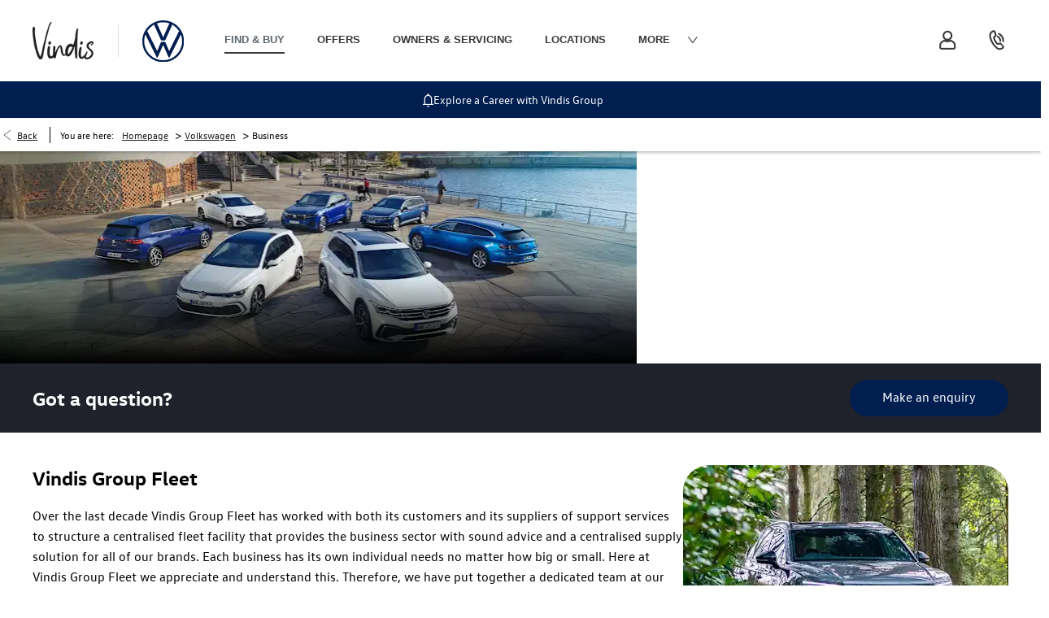

--- FILE ---
content_type: text/html; charset=utf-8
request_url: https://www.vindisgroup.com/volkswagen/business/
body_size: 31849
content:
<!DOCTYPE html>
<html class="cssanimations" lang="en-GB">
    <head>
        <style type="text/css">.bootstrap-select select{display:none}.bootstrap-select .bs-caret{position:static;top:0;left:0}.bootstrap-select .dropdown-menu ul.inner{position:static;display:block}.hidden{display:none !important}</style><style type="text/css">body.page-loading *,body.page-loading:after,body.page-loading:before,body.page-loading html{box-sizing:border-box}body.page-loading img{display:block;max-width:100%}.lcp-cover{background:#fff}.lcp-holder .lcp-cover,.lcp-holder img{max-height:none!important}body.page-loading #print-header{display:none}body.page-loading #content-wrap,body.page-loading #pre-footer-wrap,body.page-loading .ctw-container,body.page-loading .header-container,body.page-loading footer{opacity:0;visibility:hidden}body.page-loading #content-wrap{min-height:100vh}.homepage .gf-components{min-height:45px}@media (max-width:767px){[class*=used].listing #content-wrap .gf-components nd-component[name=layout]{min-height:800px}[class*=used].listing .used-list.listing.module>.inner{min-height:300px}}@media (min-width:768px){[class*=used].listing #content-wrap .gf-components nd-component[name=layout]{min-height:905px}[class*=used].listing .used-list.listing.module>.inner{min-height:700px}}</style>        <script type="text/javascript">
        window.dataLayer = window.dataLayer || [];
        window.gtag = function () {
          window.dataLayer.push(arguments);
        };
        gtag('consent','default', {"ad_storage":"denied","analytics_storage":"denied","ad_user_data":"denied","ad_personalization":"denied","personalization_storage":"denied","functionality_storage":"denied","security_storage":"denied","wait_for_update":500});
        gtag('set', 'ads_data_redaction', true);
        </script><script src="https://cmp.osano.com/AzqSLJSxAUrog2n3j/61c31bb9-38e2-4811-b1b1-9c7cd0796748/osano.js"></script><style>.osano-cm-info-dialog--hidden {display: none;}</style>                        <script type="text/javascript">
/*<![CDATA[*/
(()=>{"use strict";var e,r,t,o,n={},i={};function a(e){var r=i[e];if(void 0!==r)return r.exports;var t=i[e]={id:e,exports:{}};return n[e].call(t.exports,t,t.exports,a),t.exports}a.m=n,e=[],a.O=(r,t,o,n)=>{if(!t){var i=1/0;for(s=0;s<e.length;s++){for(var[t,o,n]=e[s],l=!0,u=0;u<t.length;u++)(!1&n||i>=n)&&Object.keys(a.O).every((e=>a.O[e](t[u])))?t.splice(u--,1):(l=!1,n<i&&(i=n));if(l){e.splice(s--,1);var f=o();void 0!==f&&(r=f)}}return r}n=n||0;for(var s=e.length;s>0&&e[s-1][2]>n;s--)e[s]=e[s-1];e[s]=[t,o,n]},a.n=e=>{var r=e&&e.__esModule?()=>e.default:()=>e;return a.d(r,{a:r}),r},t=Object.getPrototypeOf?e=>Object.getPrototypeOf(e):e=>e.__proto__,a.t=function(e,o){if(1&o&&(e=this(e)),8&o)return e;if("object"==typeof e&&e){if(4&o&&e.__esModule)return e;if(16&o&&"function"==typeof e.then)return e}var n=Object.create(null);a.r(n);var i={};r=r||[null,t({}),t([]),t(t)];for(var l=2&o&&e;"object"==typeof l&&!~r.indexOf(l);l=t(l))Object.getOwnPropertyNames(l).forEach((r=>i[r]=()=>e[r]));return i.default=()=>e,a.d(n,i),n},a.d=(e,r)=>{for(var t in r)a.o(r,t)&&!a.o(e,t)&&Object.defineProperty(e,t,{enumerable:!0,get:r[t]})},a.f={},a.e=e=>Promise.all(Object.keys(a.f).reduce(((r,t)=>(a.f[t](e,r),r)),[])),a.u=e=>(({51718:"storage-consent",90411:"share-social-links"}[e]||e)+".js"),a.g=function(){if("object"==typeof globalThis)return globalThis;try{return this||new Function("return this")()}catch(e){if("object"==typeof window)return window}}(),a.o=(e,r)=>Object.prototype.hasOwnProperty.call(e,r),o={},a.l=(e,r,t,n)=>{if(o[e])o[e].push(r);else{var i,l;if(void 0!==t)for(var u=document.getElementsByTagName("script"),f=0;f<u.length;f++){var s=u[f];if(s.getAttribute("src")==e){i=s;break}}i||(l=!0,(i=document.createElement("script")).charset="utf-8",i.timeout=120,a.nc&&i.setAttribute("nonce",a.nc),i.src=e),o[e]=[r];var c=(r,t)=>{i.onerror=i.onload=null,clearTimeout(d);var n=o[e];if(delete o[e],i.parentNode&&i.parentNode.removeChild(i),n&&n.forEach((e=>e(t))),r)return r(t)},d=setTimeout(c.bind(null,void 0,{type:"timeout",target:i}),12e4);i.onerror=c.bind(null,i.onerror),i.onload=c.bind(null,i.onload),l&&document.head.appendChild(i)}},a.r=e=>{"undefined"!=typeof Symbol&&Symbol.toStringTag&&Object.defineProperty(e,Symbol.toStringTag,{value:"Module"}),Object.defineProperty(e,"__esModule",{value:!0})},a.p="",(()=>{var e={13666:0};a.f.j=(r,t)=>{var o=a.o(e,r)?e[r]:void 0;if(0!==o)if(o)t.push(o[2]);else if(13666!=r){var n=new Promise(((t,n)=>o=e[r]=[t,n]));t.push(o[2]=n);var i=a.p+a.u(r),l=new Error;a.l(i,(t=>{if(a.o(e,r)&&(0!==(o=e[r])&&(e[r]=void 0),o)){var n=t&&("load"===t.type?"missing":t.type),i=t&&t.target&&t.target.src;l.message="Loading chunk "+r+" failed.\n("+n+": "+i+")",l.name="ChunkLoadError",l.type=n,l.request=i,o[1](l)}}),"chunk-"+r,r)}else e[r]=0},a.O.j=r=>0===e[r];var r=(r,t)=>{var o,n,[i,l,u]=t,f=0;if(i.some((r=>0!==e[r]))){for(o in l)a.o(l,o)&&(a.m[o]=l[o]);if(u)var s=u(a)}for(r&&r(t);f<i.length;f++)n=i[f],a.o(e,n)&&e[n]&&e[n][0](),e[n]=0;return a.O(s)},t=self.webpackChunk=self.webpackChunk||[];t.forEach(r.bind(null,0)),t.push=r.bind(null,t.push.bind(t))})()})();
/*]]>*/
</script><script type="text/javascript">
/*<![CDATA[*/
document.documentElement.classList.toggle("no-touch",!("ontouchstart"in window||navigator.maxTouchPoints>0||navigator.msMaxTouchPoints>0)),window.nd=window.nd||{},nd.auto=nd.auto||{},nd.auto.requireQueue=[],nd.auto.require=nd.auto.require||((o,n)=>nd.auto.requireQueue.push({deps:o,callback:n})),window.jQuery=function(o){window.nd.auto.require(["jquery"],(n=>{"function"==typeof o&&o(n)}))},window.history.scrollRestoration="manual";
/*]]>*/
</script>                <meta name="viewport" content="width=device-width, initial-scale=1.0, user-scalable=yes">
<meta http-equiv="X-UA-Compatible" content="IE=edge,chrome=1">
<meta name="robots" content="">
<meta name="description" content="Find out more about Business Users available from 	Vindis Group  Volkswagen in Cambridgeshire. Explore the models we stock and discover the affordable used car offers available,">
<meta prefix="og: https://ogp.me/ns#" property="og:title" content="">
<meta prefix="og: https://ogp.me/ns#" property="og:description" content="">
<meta prefix="og: https://ogp.me/ns#" property="og:image" content="">
<meta name="google-site-verification" content="baLN1jWI2NvvzvRzubGn8Iewshn4vRrdNAVLXAbper0">
<meta name="facebook-domain-verification" content="">
<meta name="msvalidate.01" content="">
<meta name="twitter:card" content="summary">
<meta name="twitter:site" content="@vindisgroup">
<meta name="twitter:title" content="">
<meta name="twitter:description" content="">
<meta name="twitter:image" content="">
<meta name="messages" content="{&quot;widgets\/car-cloud&quot;:{&quot;Save&quot;:&quot;Save&quot;,&quot;Saved&quot;:&quot;Saved&quot;}}">
<link rel="dns-prefetch" href="https://d2638j3z8ek976.cloudfront.net">
<link rel="dns-prefetch" href="//images.netdirector.co.uk">
<link rel="dns-prefetch" href="//www.google-analytics.com">
<link rel="dns-prefetch" href="//analytics.netdirector.auto">
<link rel="dns-prefetch" href="//connect.facebook.net">
<link rel="preconnect" href="https://d2638j3z8ek976.cloudfront.net">
<link rel="preconnect" href="//images.netdirector.co.uk">
<link rel="preconnect" href="//www.google-analytics.com">
<link rel="preconnect" href="//analytics.netdirector.auto">
<link rel="preconnect" href="//connect.facebook.net">
<link as="image" rel="preload" href="https://d2638j3z8ek976.cloudfront.net/84ad7aea53245a4f609ee8eae98ede30f11d20b1/1761706799/images/preload.webp">
<link rel="canonical" href="https://www.vindisgroup.com/volkswagen/business/">
<link as="image" rel="preload" href="https://d2638j3z8ek976.cloudfront.net/84ad7aea53245a4f609ee8eae98ede30f11d20b1/1761706799/images/logo.webp">
<style type="text/css">
/*<![CDATA[*/

    body [class*='cycle'], body [class^=cycle] {
        direction: ltr !important;
    }

/*]]>*/
</style>
<script type="text/javascript">
/*<![CDATA[*/
window.urlPrefix='/volkswagen';window.uploadFolder='auto-client'
/*]]>*/
</script>
<script type="text/javascript">
/*<![CDATA[*/
nd.auto.require(['es6/src/storage/consent/MicrosoftConsent'], function(MicrosoftConsent) {
  window.uetq = window.uetq || [];
  MicrosoftConsent.init(window.uetq);
});
/*]]>*/
</script>
<script type="text/javascript">
/*<![CDATA[*/

window.dataLayer = window.dataLayer || [];
window.gtag = function () {
  window.dataLayer.push(arguments);
};
nd.auto.require(['es6/src/storage/consent/GoogleConsent', 'widgets/tagManager/CookieSnippetHandler', 'es6/src/storage/models/GoogleAnalytics'], function(GoogleConsent, CookieSnippetHandler, GoogleAnalytics) {

    GoogleConsent.init(window.gtag);
    CookieSnippetHandler.add(function () { 
    (function(w,d,s,l,i){w[l]=w[l]||[];w[l].push({'gtm.start':
    new Date().getTime(),event:'gtm.js'});var f=d.getElementsByTagName(s)[0],
    j=d.createElement(s),dl=l!='dataLayer'?'&l='+l:'';;j.async=true;j.src=
    'https://www.googletagmanager.com/gtm.js?id='+i+dl;f.parentNode.insertBefore(j,f);
    })(window,document,'script','dataLayer','GTM-T5CK6K');
 }, GoogleAnalytics.categories);
});

/*]]>*/
</script>
<script type="text/javascript">
/*<![CDATA[*/
var tracking={"google":{"accounts":{"leadbeast":"","client":"UA-2136405-1"}},"googleUA":[],"anonymizeIP":false,"common":{"areaId":19772,"siteName":"Volkswagen","currentDomain":"www.vindisgroup.com","groupSoftwareHash":"84ad7aea53245a4f609ee8eae98ede30f11d20b1","cookieMode":0},"snowPlow":{"plugins":[{"url":"https:\/\/static.analytics.netdirector.auto\/3.3.1\/plugins\/browser-plugin-ad-tracking\/dist\/index.umd.min.js","names":["snowplowAdTracking","AdTrackingPlugin"]},{"url":"https:\/\/static.analytics.netdirector.auto\/3.3.1\/plugins\/browser-plugin-error-tracking\/dist\/index.umd.min.js","names":["snowplowErrorTracking","ErrorTrackingPlugin"]},{"url":"https:\/\/static.analytics.netdirector.auto\/3.3.1\/plugins\/browser-plugin-link-click-tracking\/dist\/index.umd.min.js","names":["snowplowLinkClickTracking","LinkClickTrackingPlugin"]}],"trackerSrc":"\/\/static.analytics.netdirector.auto\/3.3.1\/sp.lite.js","standaloneSearchTracker":{"endPoint":"analytics.netdirector.auto","settings":{"eventMethod":"post","stateStorageStrategy":"localStorage","contexts":{"webPage":true,"performanceTiming":false,"gaCookies":false,"geoLocation":false}}},"trackers":{"nd":{"endPoint":"https:\/\/analytics.netdirector.auto","settings":{"eventMethod":"post","stateStorageStrategy":"localStorage","contexts":{"webPage":true,"gaCookies":false,"geoLocation":false},"appId":"www.vindisgroup.com","cookieDomain":".vindisgroup.com"}}}}};window.netdirector = {
  trackingIpFilter:!1,
  hostname: window.location.hostname,
  softwareId: '3A8ANAQU8EPHENEC',
  areaId: window.tracking.common.areaId || '',
  siteName: window.tracking.common.siteName || '',
  currentDomain: window.tracking.common.currentDomain || '',
  groupSoftwareHash: window.tracking.common.groupSoftwareHash || '',
};

/*]]>*/
</script>
<title>Business Users | Cambridgeshire | 	Vindis Group  Volkswagen</title>
<meta charset="utf-8">
        <link href="https://d2638j3z8ek976.cloudfront.net/84ad7aea53245a4f609ee8eae98ede30f11d20b1/1761706799/css/compressedvolkswagen.min.css" rel="preload" as="style" onload="this.rel=&#039;stylesheet&#039;">        <!-- preload -->
        <script type="text/javascript">
(function(i,n,f,t,y,x,z) {
  y=i._its=function(){return y.queue.push(arguments)};y.version='2.0';y.queue=[];z=n.createElement(f);z.async=!0;z.src=t;x=n.getElementsByTagName(f)[0];x.parentNode.insertBefore(z,x)})(window, document,'script','https://script.infinity-tracking.com/infinitytrack.js?i=17182');
window.uniqueId||(window.uniqueId=([1e7]+1e3+4e3+8e3+1e11).replace(/[018]/g,function(e){return(e^crypto.getRandomValues(new Uint8Array(1))[0]&15>>e/4).toString(16)}));
var fbqProxy,_fbq,uuid=window.uniqueId,fbqHandler={get:function(e,i){return Reflect.get.apply(Reflect,arguments)},apply:function(e,i,n){return'init'===n[0]&&(_its('setVariable','fb_pid',n[1]),_its('setVariable','fb_uuid',uuid),n[2]?n[2].external_id=uuid:n.push({external_id:uuid})),e.apply(i,n)}};window.fbq&&(_fbq=window.fbq),Object.defineProperty(window,'fbq',{get:function(){return fbqProxy},set:function(e){fbqProxy=new Proxy(e,fbqHandler)}}),_fbq&&(window.fbq=_fbq);
window._its('init', '17182');
window._its('track');
    setTimeout(function(){
      function gc(name) {
        let cookieArr = document.cookie.split(";");
        for(let i = 0; i < cookieArr.length; i++) {
            let cookiePair = cookieArr[i].split("=");
            if(name == cookiePair[0].trim()) {
                return decodeURIComponent(cookiePair[1]);
            }
        }
        return null;
    }if(gc("_ga") && gc("_ga_W86VDPPLD7")){
        var getSession = gc("_ga").split('.')[2]
        var getUser = gc("_ga_W86VDPPLD7").split('.')[2]
        var values = `{\"G-W86VDPPLD7\":\"${getUser}\",\"G-W86VDPPLD7-sid\":\"${getSession}\"}`
        window._its('setVariable', 'google_analytics', values, 'land');
    }
},5000);
</script>
<link rel="preconnect" href="https://dev.visualwebsiteoptimizer.com" />
<script type='text/javascript' id='vwoCode'>
window._vwo_code || (function() {
var account_id=984336,
version=2.1,
settings_tolerance=2000,
hide_element='body',
hide_element_style = 'opacity:0 !important;filter:alpha(opacity=0) !important;background:none !important;transition:none !important;',
/* DO NOT EDIT BELOW THIS LINE */
f=false,w=window,d=document,v=d.querySelector('#vwoCode'),cK='_vwo_'+account_id+'_settings',cc={};try{var c=JSON.parse(localStorage.getItem('_vwo_'+account_id+'_config'));cc=c&&typeof c==='object'?c:{}}catch(e){}var stT=cc.stT==='session'?w.sessionStorage:w.localStorage;code={nonce:v&&v.nonce,use_existing_jquery:function(){return typeof use_existing_jquery!=='undefined'?use_existing_jquery:undefined},library_tolerance:function(){return typeof library_tolerance!=='undefined'?library_tolerance:undefined},settings_tolerance:function(){return cc.sT||settings_tolerance},hide_element_style:function(){return'{'+(cc.hES||hide_element_style)+'}'},hide_element:function(){if(performance.getEntriesByName('first-contentful-paint')[0]){return''}return typeof cc.hE==='string'?cc.hE:hide_element},getVersion:function(){return version},finish:function(e){if(!f){f=true;var t=d.getElementById('_vis_opt_path_hides');if(t)t.parentNode.removeChild(t);if(e)(new Image).src='https://dev.visualwebsiteoptimizer.com/ee.gif?a='+account_id+e}},finished:function(){return f},addScript:function(e){var t=d.createElement('script');t.type='text/javascript';if(e.src){t.src=e.src}else{t.text=e.text}v&&t.setAttribute('nonce',v.nonce);d.getElementsByTagName('head')[0].appendChild(t)},load:function(e,t){var n=this.getSettings(),i=d.createElement('script'),r=this;t=t||{};if(n){i.textContent=n;d.getElementsByTagName('head')[0].appendChild(i);if(!w.VWO||VWO.caE){stT.removeItem(cK);r.load(e)}}else{var o=new XMLHttpRequest;o.open('GET',e,true);o.withCredentials=!t.dSC;o.responseType=t.responseType||'text';o.onload=function(){if(t.onloadCb){return t.onloadCb(o,e)}if(o.status===200||o.status===304){_vwo_code.addScript({text:o.responseText})}else{_vwo_code.finish('&e=loading_failure:'+e)}};o.onerror=function(){if(t.onerrorCb){return t.onerrorCb(e)}_vwo_code.finish('&e=loading_failure:'+e)};o.send()}},getSettings:function(){try{var e=stT.getItem(cK);if(!e){return}e=JSON.parse(e);if(Date.now()>e.e){stT.removeItem(cK);return}return e.s}catch(e){return}},init:function(){if(d.URL.indexOf('__vwo_disable__')>-1)return;var e=this.settings_tolerance();w._vwo_settings_timer=setTimeout(function(){_vwo_code.finish();stT.removeItem(cK)},e);var t;if(this.hide_element()!=='body'){t=d.createElement('style');var n=this.hide_element(),i=n?n+this.hide_element_style():'',r=d.getElementsByTagName('head')[0];t.setAttribute('id','_vis_opt_path_hides');v&&t.setAttribute('nonce',v.nonce);t.setAttribute('type','text/css');if(t.styleSheet)t.styleSheet.cssText=i;else t.appendChild(d.createTextNode(i));r.appendChild(t)}else{t=d.getElementsByTagName('head')[0];var i=d.createElement('div');i.style.cssText='z-index: 2147483647 !important;position: fixed !important;left: 0 !important;top: 0 !important;width: 100% !important;height: 100% !important;background: white !important;';i.setAttribute('id','_vis_opt_path_hides');i.classList.add('_vis_hide_layer');t.parentNode.insertBefore(i,t.nextSibling)}var o=window._vis_opt_url||d.URL,s='https://dev.visualwebsiteoptimizer.com/j.php?a='+account_id+'&u='+encodeURIComponent(o)+'&vn='+version;if(w.location.search.indexOf('_vwo_xhr')!==-1){this.addScript({src:s})}else{this.load(s+'&x=true')}}};w._vwo_code=code;code.init();})();
</script>
                        <!-- favicons start -->
        <link rel="apple-touch-icon-precomposed" sizes="144x144" href="https://d2638j3z8ek976.cloudfront.net/84ad7aea53245a4f609ee8eae98ede30f11d20b1/1761706799/images/ico/apple-touch-icon-144-precomposed.png">
<link rel="apple-touch-icon-precomposed" sizes="114x114" href="https://d2638j3z8ek976.cloudfront.net/84ad7aea53245a4f609ee8eae98ede30f11d20b1/1761706799/images/ico/apple-touch-icon-114-precomposed.png">
<link rel="apple-touch-icon-precomposed" sizes="72x72" href="https://d2638j3z8ek976.cloudfront.net/84ad7aea53245a4f609ee8eae98ede30f11d20b1/1761706799/images/ico/apple-touch-icon-72-precomposed.png">
<link rel="apple-touch-icon-precomposed" sizes="57x57" href="https://d2638j3z8ek976.cloudfront.net/84ad7aea53245a4f609ee8eae98ede30f11d20b1/1761706799/images/ico/apple-touch-icon-57-precomposed.png">
<link rel="shortcut icon" type="image/x-icon" href="https://d2638j3z8ek976.cloudfront.net/84ad7aea53245a4f609ee8eae98ede30f11d20b1/1761706799/images/ico/favicon.ico">        <!-- favicons end -->
                <script type="application/ld+json">{"@context":"https:\/\/schema.org","@graph":[{"@type":"BreadcrumbList","itemListElement":[{"@type":"ListItem","position":"1","item":{"@id":"https:\/\/www.vindisgroup.com\/","name":"Homepage"}},{"@type":"ListItem","position":"2","item":{"@id":"https:\/\/www.vindisgroup.com\/volkswagen\/","name":"Volkswagen"}},{"@type":"ListItem","position":"3","item":{"@id":"https:\/\/www.vindisgroup.com\/volkswagen\/business\/","name":"Business"}}]}]}</script>                <meta name="format-detection" content="telephone=no">
        <script>
  document.addEventListener('DOMContentLoaded', () => {
    const frequency = 250;
    const cssRecalculatingDelay = 500;

    const nameProperty = object => object.name

    const isCssResource = name => name.indexOf('.css') !== -1;

    const isResourceLoaded = resource =>
      window.performance.getEntriesByName(resource, 'resource').filter(entry => !entry.responseEnd).length === 0;

    const areResourcesLoaded = resources => resources.length === resources.filter(isResourceLoaded).length;

    const getCssResources = () => window.performance.getEntries().map(nameProperty).filter(isCssResource);

    const removeLoadingClass = () => document.querySelector('body').classList.remove('page-loading');

    const interval = window.setInterval(() => {
      if (areResourcesLoaded(getCssResources())) {
          if (!document.hidden) {
              setTimeout(removeLoadingClass, cssRecalculatingDelay);
              clearInterval(interval);
          }
      }
    }, frequency);
  });
</script>
    </head>
    <body class="contentsection business details template-id-1147384 franchise-1d27f12aa0342c0f39bac69b8645cbc5e577dfc7 h-1d27f12aa0342c0f39bac69b8645cbc5e577dfc7 id-2299619 is-top is-scrolling-up page-loading" data-js-base-url="https://d2638j3z8ek976.cloudfront.net/js/d6ac0f97842ae15a0af35e9f08a6b760" data-js-vendor-map="[]" data-affected-js-paths="{&quot;shouldReplace&quot;:true,&quot;keywords&quot;:[&quot;advert&quot;,&quot;Advert&quot;,&quot;analytics&quot;,&quot;Analytics&quot;,&quot;event&quot;,&quot;Event&quot;,&quot;criteo&quot;,&quot;PageView&quot;,&quot;pageView&quot;,&quot;snowPlow&quot;,&quot;snowplow&quot;,&quot;SocialMedia&quot;,&quot;socialMedia&quot;,&quot;SocialLinks&quot;,&quot;socialLinks&quot;,&quot;share&quot;,&quot;facebook&quot;]}">
        <div class="lcp-holder" style="overflow: hidden; position: absolute; pointer-events: none; top: 0; left: 0; width: 98vw; height: 98vh; max-width: 98vw; max-height: 98vh;">
            <div class="lcp-cover" style="position: absolute; top: 0; left: 0; width: 1922px; height: 1081px; max-height: 98vh; display: block; z-index: -9999998;"></div>
            <img fetchpriority="high" alt="" class="lcp-image" width="1922" height="875" style="position: absolute; top: 0; left: 0; width: 1922px; height: 1081px; max-height: 98vh;  display: block; z-index: -9999999; max-width: none;" src="https://d2638j3z8ek976.cloudfront.net/84ad7aea53245a4f609ee8eae98ede30f11d20b1/1761706799/images/preload.webp">
        </div>
        <div class="ctw-container"><div id="ctw-widgets">
                    </div>
</div>        <div data-js-context="[base64]"></div>            <!-- Google Tag Manager -->
    <noscript>
        <iframe src="//www.googletagmanager.com/ns.html?id=GTM-T5CK6K" height="0" width="0"
                style="display:none;visibility:hidden" sandbox="allow-same-origin"></iframe>
    </noscript>
                <div id="page-wrap">
            <div id="print-header" class="print-only"><picture>
                                <source srcset="https://d2638j3z8ek976.cloudfront.net/84ad7aea53245a4f609ee8eae98ede30f11d20b1/1761706799/images/print-header.jpg" media="print">
                <source srcset="https://images.netdirector.co.uk/gforces-auto/image/upload/q_85/auto-client/placeholder/grey_1_1.gif" media="screen">
                <img src="https://d2638j3z8ek976.cloudfront.net/84ad7aea53245a4f609ee8eae98ede30f11d20b1/1761706799/images/print-header.jpg" alt="Print Header"></picture>
            </div>
            <div id="wrap">
                <div class="header-container"><header>
            <div class="container-wrap container-tbdvb"><div class="container"><div class="row-fluid row-wwbqa"><div class="custom-html module"><seez-sdk-seezar-modal /></div></div></div></div><div class="container-wrap container-3zz9e u-hidden-md-down"><div class="container"></div></div><div class="container-wrap container-r6z94"><div class="container pl-0 pr-0"><div class="row-fluid flex--container@md"><div class="logo module logo module u-float-left pl-2 pr-2 pl-4@sm mr-0 mr-1@lg pl-6@xl pr-3@xl mr-0@xl"><a href="http://www.vindisgroup.com" title="Vindis Group"><img src="https://d2638j3z8ek976.cloudfront.net/84ad7aea53245a4f609ee8eae98ede30f11d20b1/1761706799/images/logo.webp" alt="Vindis Group"></a></div><div class="custom-image module franchise-badge pl-2 pl-3@sm pl-2@md pl-3@lg">
<div class="inner">
    <a  href="/volkswagen/">
    <img src="https://d2638j3z8ek976.cloudfront.net/84ad7aea53245a4f609ee8eae98ede30f11d20b1/1761706799/images/volkswagen/franchise-badge.webp" alt=""></a></div>
</div><div class="layout-5 load flex--container pr-3@md pr-4@xl pl-3@lg ml-2@xl" data-module="modules/layout-5"><div class="span12 mt-0 pl-0 pr-0 flex--container flex--container-align-center flex--container-justify-between"><div id="primary-menu" class="toggle module slide-out-toggle toggle-primary-menu"><div class="toggle-heading" data-toggle="toggle" data-close="auto">
    <h4><i class="icon"></i><span>Heading</span></h4>
</div>
<div class="toggle-body">
    <a href="" title="Close X" class="close"><i class="icon"></i><span>Close X</span></a>    <div class="toggle-pane">
        <div class="row-fluid row-46wjq"><div class="custom-html module toggle-title">Menu</div><div class="navigation module navbar" data-require-module-id="es6/src/widgets/modules/menu"><div class="toggle-nav" data-toggle="toggle" data-target=".nav-collapse"><i class="icon"></i></div>
<div class="navbar">
    <div class="container">
        <nav class="nav-collapse">
            <ul class="nav">
            <li class="find-buy first dropdown current">
            <a data-dl-label="" data-section-type="Used vehicles" data-vehicle-list-name="" class="nav-item-link" title="Find &amp; Buy" data-image="https://d2638j3z8ek976.cloudfront.net/84ad7aea53245a4f609ee8eae98ede30f11d20b1/1761706799/images/no-images/no-image-16-9.png" data-image-aspect-ratio="16:9" href="/volkswagen/search/"><i class="icon"></i><span>Find & Buy</span></a>                            <ul class="dropdown-menu" role="menu" aria-label="Drop Down Menu">
                                            <li class="dropdown-item-1016190">
                            <a tabindex="-1" data-dl-label="" data-section-type="CAP new cars" data-vehicle-list-name="" class="nav-item-link" title="New Cars" data-image="https://d2638j3z8ek976.cloudfront.net/84ad7aea53245a4f609ee8eae98ede30f11d20b1/1761706799/images/no-images/no-image-16-9.png" data-image-aspect-ratio="16:9" href="/volkswagen/new-cars/"><span>New Cars</span></a>                        </li>
                                            <li class="dropdown-item-1016191">
                            <a tabindex="-1" data-dl-label="" data-section-type="" data-vehicle-list-name="" class="nav-item-link" title="Used Cars" href="https://www.vindisgroup.com/volkswagen/search/?condition%5B0%5D=Used&amp;manufacturer%5B0%5D=Volkswagen&amp;nfcSearchVersion=1.0.0"><span>Used Cars</span></a>                        </li>
                                            <li class="dropdown-item-1016192">
                            <a tabindex="-1" data-dl-label="" data-section-type="Standard CMS section" data-vehicle-list-name="" class="nav-item-link" title="Electric Vehicles" data-image="https://d2638j3z8ek976.cloudfront.net/84ad7aea53245a4f609ee8eae98ede30f11d20b1/1761706799/images/no-images/no-image-16-9.png" data-image-aspect-ratio="16:9" href="/volkswagen/electric-vehicles/"><span>Electric Vehicles</span></a>                        </li>
                                            <li class="dropdown-item-873614">
                            <a tabindex="-1" data-dl-label="" data-section-type="Used vehicles" data-vehicle-list-name="" class="nav-item-link" title="View All Stock " data-image="https://d2638j3z8ek976.cloudfront.net/84ad7aea53245a4f609ee8eae98ede30f11d20b1/1761706799/images/no-images/no-image-16-9.png" data-image-aspect-ratio="16:9" href="/volkswagen/search/"><span>View All Stock </span></a>                        </li>
                                            <li class="dropdown-item-873616">
                            <a tabindex="-1" data-dl-label="" data-section-type="Standard CMS section" data-vehicle-list-name="" class="nav-item-link" title="Buying Online " data-image="https://d2638j3z8ek976.cloudfront.net/84ad7aea53245a4f609ee8eae98ede30f11d20b1/1761706799/images/no-images/no-image-16-9.png" data-image-aspect-ratio="16:9" href="/volkswagen/buy-online/"><span>Buying Online </span></a>                        </li>
                                            <li class="dropdown-item-1016803">
                            <a tabindex="-1" data-dl-label="" data-section-type="Standard CMS section" data-vehicle-list-name="" class="nav-item-link" title="Insurance" data-image="https://d2638j3z8ek976.cloudfront.net/84ad7aea53245a4f609ee8eae98ede30f11d20b1/1761706799/images/no-images/no-image-16-9.png" data-image-aspect-ratio="16:9" href="/insurance-quote/"><span>Insurance</span></a>                        </li>
                                            <li class="dropdown-item-1020826">
                            <a tabindex="-1" data-dl-label="" data-section-type="Standard CMS section" data-vehicle-list-name="" class="nav-item-link" title="Business Users" data-image="https://d2638j3z8ek976.cloudfront.net/84ad7aea53245a4f609ee8eae98ede30f11d20b1/1761706799/images/no-images/no-image-16-9.png" data-image-aspect-ratio="16:9" href="/volkswagen/business/"><span>Business Users</span></a>                        </li>
                                    </ul>
                    </li>
            <li class="offers dropdown">
            <a data-dl-label="" data-section-type="Standard CMS section" data-vehicle-list-name="" class="nav-item-link" title="Offers" data-image="https://d2638j3z8ek976.cloudfront.net/84ad7aea53245a4f609ee8eae98ede30f11d20b1/1761706799/images/no-images/no-image-16-9.png" data-image-aspect-ratio="16:9" href="/volkswagen/offers/"><i class="icon"></i><span>Offers</span></a>                            <ul class="dropdown-menu" role="menu" aria-label="Drop Down Menu">
                                            <li class="dropdown-item-1016187">
                            <a tabindex="-1" data-dl-label="" data-section-type="CAP new car offers" data-vehicle-list-name="" class="nav-item-link" title="New Cars" data-image="https://d2638j3z8ek976.cloudfront.net/84ad7aea53245a4f609ee8eae98ede30f11d20b1/1761706799/images/no-images/no-image-16-9.png" data-image-aspect-ratio="16:9" href="/volkswagen/new-car-offers/"><span>New Cars</span></a>                        </li>
                                            <li class="dropdown-item-1016188">
                            <a tabindex="-1" data-dl-label="" data-section-type="Offers" data-vehicle-list-name="" class="nav-item-link" title="Used Cars" data-image="https://d2638j3z8ek976.cloudfront.net/84ad7aea53245a4f609ee8eae98ede30f11d20b1/1761706799/images/no-images/no-image-16-9.png" data-image-aspect-ratio="16:9" href="/volkswagen/used-car-offers/"><span>Used Cars</span></a>                        </li>
                                            <li class="dropdown-item-1016189">
                            <a tabindex="-1" data-dl-label="" data-section-type="Standard CMS section" data-vehicle-list-name="" class="nav-item-link" title="Electric Vehicles " data-image="https://d2638j3z8ek976.cloudfront.net/84ad7aea53245a4f609ee8eae98ede30f11d20b1/1761706799/images/no-images/no-image-16-9.png" data-image-aspect-ratio="16:9" href="/volkswagen/electric-vehicle-offers/"><span>Electric Vehicles </span></a>                        </li>
                                            <li class="dropdown-item-1016193">
                            <a tabindex="-1" data-dl-label="" data-section-type="Standard CMS section" data-vehicle-list-name="" class="nav-item-link" title="Motability" data-image="https://d2638j3z8ek976.cloudfront.net/84ad7aea53245a4f609ee8eae98ede30f11d20b1/1761706799/images/no-images/no-image-16-9.png" data-image-aspect-ratio="16:9" href="/volkswagen/motability/"><span>Motability</span></a>                        </li>
                                            <li class="dropdown-item-1016196">
                            <a tabindex="-1" data-dl-label="" data-section-type="Standard CMS section" data-vehicle-list-name="" class="nav-item-link" title="Servicing Offers" data-image="https://d2638j3z8ek976.cloudfront.net/84ad7aea53245a4f609ee8eae98ede30f11d20b1/1761706799/images/no-images/no-image-16-9.png" data-image-aspect-ratio="16:9" href="/volkswagen/servicing-offers/"><span>Servicing Offers</span></a>                        </li>
                                            <li class="dropdown-item-1016194">
                            <a tabindex="-1" data-dl-label="" data-section-type="Standard CMS section" data-vehicle-list-name="" class="nav-item-link" title="Business Users" data-image="https://d2638j3z8ek976.cloudfront.net/84ad7aea53245a4f609ee8eae98ede30f11d20b1/1761706799/images/no-images/no-image-16-9.png" data-image-aspect-ratio="16:9" href="/volkswagen/business/"><span>Business Users</span></a>                        </li>
                                    </ul>
                    </li>
            <li class="owners-servicing dropdown">
            <a data-dl-label="" data-section-type="Standard CMS section" data-vehicle-list-name="" class="nav-item-link" title="Owners &amp; Servicing" data-image="https://d2638j3z8ek976.cloudfront.net/84ad7aea53245a4f609ee8eae98ede30f11d20b1/1761706799/images/no-images/no-image-16-9.png" data-image-aspect-ratio="16:9" href="/volkswagen/service-booking/"><i class="icon"></i><span>Owners & Servicing</span></a>                            <ul class="dropdown-menu" role="menu" aria-label="Drop Down Menu">
                                            <li class="dropdown-item-1040534">
                            <a tabindex="-1" data-dl-label="" data-section-type="Standard CMS section" data-vehicle-list-name="" class="nav-item-link" title="Get connected" data-image="https://d2638j3z8ek976.cloudfront.net/84ad7aea53245a4f609ee8eae98ede30f11d20b1/1761706799/images/no-images/no-image-16-9.png" data-image-aspect-ratio="16:9" href="/volkswagen/get-connected/"><span>Get connected</span></a>                        </li>
                                            <li class="dropdown-item-1016218">
                            <a tabindex="-1" data-dl-label="" data-section-type="Standard CMS section" data-vehicle-list-name="" class="nav-item-link" title="Service Bookings" data-image="https://d2638j3z8ek976.cloudfront.net/84ad7aea53245a4f609ee8eae98ede30f11d20b1/1761706799/images/no-images/no-image-16-9.png" data-image-aspect-ratio="16:9" href="/volkswagen/service-booking/"><span>Service Bookings</span></a>                        </li>
                                            <li class="dropdown-item-1017333">
                            <a tabindex="-1" data-dl-label="" data-section-type="" data-vehicle-list-name="" class="nav-item-link" title="Aftersales Finance" href="https://www.vindisgroup.com/volkswagen/service-parts/bumper-finance/"><span>Aftersales Finance</span></a>                        </li>
                                            <li class="dropdown-item-1017334">
                            <a tabindex="-1" data-dl-label="" data-section-type="Standard CMS section" data-vehicle-list-name="" class="nav-item-link" title="Servicing Offers" data-image="https://d2638j3z8ek976.cloudfront.net/84ad7aea53245a4f609ee8eae98ede30f11d20b1/1761706799/images/no-images/no-image-16-9.png" data-image-aspect-ratio="16:9" href="/volkswagen/servicing-offers/"><span>Servicing Offers</span></a>                        </li>
                                            <li class="dropdown-item-1017308">
                            <a tabindex="-1" data-dl-label="" data-section-type="Aftersales" data-vehicle-list-name="" class="nav-item-link" title="Explore Aftersales Services" data-image="https://d2638j3z8ek976.cloudfront.net/84ad7aea53245a4f609ee8eae98ede30f11d20b1/1761706799/images/no-images/no-image-16-9.png" data-image-aspect-ratio="16:9" href="/volkswagen/service-parts/"><span>Explore Aftersales Services</span></a>                        </li>
                                    </ul>
                    </li>
            <li class="locations">
            <a data-dl-label="" data-section-type="Locations" data-vehicle-list-name="" class="nav-item-link" title="Locations" data-image="https://d2638j3z8ek976.cloudfront.net/84ad7aea53245a4f609ee8eae98ede30f11d20b1/1761706799/images/no-images/no-image-16-9.png" data-image-aspect-ratio="16:9" href="/volkswagen/contact-us/"><span>Locations</span></a>                    </li>
            <li class="has-arrow more dropdown">
            <a data-dl-label="" data-section-type="" data-vehicle-list-name="" class="nav-item-link" title="More" href="/#"><i class="icon"></i><span>More</span></a>                            <ul class="dropdown-menu" role="menu" aria-label="Drop Down Menu">
                                            <li class="dropdown-item-866632">
                            <a tabindex="-1" data-dl-label="" data-section-type="Standard CMS section" data-vehicle-list-name="" class="nav-item-link" title="About Us" data-image="https://d2638j3z8ek976.cloudfront.net/84ad7aea53245a4f609ee8eae98ede30f11d20b1/1761706799/images/no-images/no-image-16-9.png" data-image-aspect-ratio="16:9" href="/volkswagen/about-us/"><span>About Us</span></a>                        </li>
                                            <li class="dropdown-item-866628">
                            <a tabindex="-1" data-dl-label="" data-section-type="Standard CMS section" data-vehicle-list-name="" class="nav-item-link" title="Finance" data-image="https://d2638j3z8ek976.cloudfront.net/84ad7aea53245a4f609ee8eae98ede30f11d20b1/1761706799/images/no-images/no-image-16-9.png" data-image-aspect-ratio="16:9" href="/volkswagen/finance/"><span>Finance</span></a>                        </li>
                                            <li class="dropdown-item-866633">
                            <a tabindex="-1" data-dl-label="" data-section-type="Vacancies" data-vehicle-list-name="" class="nav-item-link" title="Careers" onClick="window.open(this.href);return false;" data-image="https://d2638j3z8ek976.cloudfront.net/84ad7aea53245a4f609ee8eae98ede30f11d20b1/1761706799/images/no-images/no-image-16-9.png" data-image-aspect-ratio="16:9" href="/careers/"><span>Careers</span></a>                        </li>
                                            <li class="dropdown-item-1016195">
                            <a tabindex="-1" data-dl-label="" data-section-type="Standard CMS section" data-vehicle-list-name="" class="nav-item-link" title="Rent-A-Car" data-image="https://d2638j3z8ek976.cloudfront.net/84ad7aea53245a4f609ee8eae98ede30f11d20b1/1761706799/images/no-images/no-image-16-9.png" data-image-aspect-ratio="16:9" href="/rental-services/"><span>Rent-A-Car</span></a>                        </li>
                                    </ul>
                    </li>
    </ul>
        </nav>
    </div>
</div>
</div></div><div class="row-fluid row-c1wfa"><div class="button module search-button u-hidden-md-up" data-require-module-id="widgets/modules/button"><a href="/volkswagen/search/" title="Search" class="btn">    <i class="icon"></i><span class="label">Search</span></a></div><div class="button module contact-button u-hidden-md-up" data-require-module-id="widgets/modules/button"><a href="#" title="Contact" data-toggle="toggle" data-toggle-target-id="toggle--contact-numbers" class="btn">    <i class="icon"></i><span class="label">Contact</span></a></div><div class="button module valuations-button u-hidden-md-up" data-require-module-id="widgets/modules/button"><a href="/volkswagen/valuations/" title="Valuations" class="btn">    <i class="icon"></i><span class="label">Valuations</span></a></div></div>    </div>
</div>
</div><div class="mt-0 pl-0 pr-0 flex--container flex--container-align-center"><div class="button module reset account-button u-hidden-sm-down" data-require-module-id="widgets/modules/button"><a href="/volkswagen/ownership/" title="Account" class="btn">    <i class="icon"></i></a></div><div class="button module reset contact-button u-hidden-sm-down" data-require-module-id="widgets/modules/button"><a href="#" title="Call" data-toggle="toggle" data-toggle-target-id="toggle--contact-numbers" class="btn">    <i class="icon"></i></a></div></div></div></div></div></div></div><div class="container-wrap u-hidden-md-up container-dqlqp"><div class="container pl-0 pr-0"><div class="row-fluid row-7cc6j"><div class="button module reset account-button" data-require-module-id="widgets/modules/button"><a href="/volkswagen/ownership/" title="Account" class="btn">    <i class="icon"></i></a></div><div class="button module reset contact-button" data-require-module-id="widgets/modules/button"><a href="#" title="Call" data-toggle="toggle" data-toggle-target-id="toggle--contact-numbers" class="btn">    <i class="icon"></i></a></div><div class="button module toggle-nav-button reset mr-3@sm" data-require-module-id="widgets/modules/button"><a href="#" title="Menu" data-toggle="toggle" data-toggle-target-id="primary-menu" class="btn">    <i class="icon"></i></a></div></div></div></div><div class="container-wrap container-gnins"><div class="container pl-0 pr-0"><div class="row-fluid row-c24l4"><div id="toggle--contact-numbers" class="toggle module toggle--contact-numbers slide-out-toggle pl-0 pr-0"><div class="toggle-heading" data-toggle="toggle" data-close="auto">
    <h4><i class="icon"></i><span>Contact</span></h4>
</div>
<div class="toggle-body">
    <a href="" title="Close" class="close"><i class="icon"></i><span>Close</span></a>    <div class="toggle-pane">
        <div class="row-fluid row-gb8cl"><div class="custom-html module toggle-title">Contact</div><div class="contact-numbers module pl-0 pr-0"><div class="contact-numbers-container" itemscope="" itemtype="http://schema.org/ContactPoint">
    <div id="contact-numbers-inset" class="inset">
        <div class="group">
    <ul>
                <li class="location1">
                                                <span class="label">Call</span>                
                
                
                
                                            
                
                
                                    <a title="Bedford Volkswagen" href="/volkswagen/contact-us/bedford-volkswagen/"><span class="location">Bedford Volkswagen</span></a>                
                                            
                
                
                
                                    <span class="departments">
                                            <span class="department">
                            <a href="/volkswagen/contact-us/bedford-volkswagen/">
                                <span class="label" itemprop="contactType">Sales:</span>                                <span class="value" itemprop="telephone"><span class="nd-dynamo-telephony" data-location-hash="6f8d67f7a657b3169605a6ec1fb6d6b2f9b2591a" data-department-hash="4b7bcfd803b825dd6564680e299affdc7a824eec">01234 923 713</span></span>                            </a>
                        </span>
                                            <span class="department">
                            <a href="/volkswagen/contact-us/bedford-volkswagen/">
                                <span class="label" itemprop="contactType">Service:</span>                                <span class="value" itemprop="telephone"><span class="nd-dynamo-telephony" data-location-hash="6f8d67f7a657b3169605a6ec1fb6d6b2f9b2591a" data-department-hash="073eca39935ec806e298639f570a4ef31e7eb677">01234 817 966</span></span>                            </a>
                        </span>
                                        </span>
                                    </li>
                <li class="location2">
                                                <span class="label">Call</span>                
                
                
                
                                            
                
                
                                    <a title="Cambridge Volkswagen" href="/volkswagen/contact-us/cambridge-volkswagen/"><span class="location">Cambridge Volkswagen</span></a>                
                                            
                
                
                
                                    <span class="departments">
                                            <span class="department">
                            <a href="/volkswagen/contact-us/cambridge-volkswagen/">
                                <span class="label" itemprop="contactType">Sales:</span>                                <span class="value" itemprop="telephone"><span class="nd-dynamo-telephony" data-location-hash="b48fd9d82f9be5ef5481b83d0226fd1c6d891c52" data-department-hash="6c6fd7d16cfe42ada48d3c41f8a48aba323620a3">01223 424 472</span></span>                            </a>
                        </span>
                                            <span class="department">
                            <a href="/volkswagen/contact-us/cambridge-volkswagen/">
                                <span class="label" itemprop="contactType">Rental Services:</span>                                <span class="value" itemprop="telephone"><span class="nd-dynamo-telephony" data-location-hash="b48fd9d82f9be5ef5481b83d0226fd1c6d891c52" data-department-hash="f667d00713caa70645d20958a49f17bb8291e7fc">01223 581574</span></span>                            </a>
                        </span>
                                            <span class="department">
                            <a href="/volkswagen/contact-us/cambridge-volkswagen/">
                                <span class="label" itemprop="contactType">Service:</span>                                <span class="value" itemprop="telephone"><span class="nd-dynamo-telephony" data-location-hash="b48fd9d82f9be5ef5481b83d0226fd1c6d891c52" data-department-hash="d18f3ad03664bd0dcca2a05c9bdbafe712e3d84f">01223 317100</span></span>                            </a>
                        </span>
                                        </span>
                                    </li>
                <li class="location3">
                                                <span class="label">Call</span>                
                
                
                
                                            
                
                
                                    <a title="Cookes of Fakenham" href="/volkswagen/contact-us/cookes-of-fakenham/"><span class="location">Cookes of Fakenham</span></a>                
                                            
                
                
                
                                    <span class="departments">
                                            <span class="department">
                            <a href="/volkswagen/contact-us/cookes-of-fakenham/">
                                <span class="label" itemprop="contactType">Sales:</span>                                <span class="value" itemprop="telephone"><span class="nd-dynamo-telephony" data-location-hash="f159485cb2ebb0884adcb583970c9212f73d1595" data-department-hash="3a11543a46b566092c7f957709da6aa4c8a9ab57">01328 410 005</span></span>                            </a>
                        </span>
                                            <span class="department">
                            <a href="/volkswagen/contact-us/cookes-of-fakenham/">
                                <span class="label" itemprop="contactType">Service:</span>                                <span class="value" itemprop="telephone"><span class="nd-dynamo-telephony" data-location-hash="f159485cb2ebb0884adcb583970c9212f73d1595" data-department-hash="50eab9a4a3870145eb121ac30293c5caaadf0178">01328 410047</span></span>                            </a>
                        </span>
                                        </span>
                                    </li>
                <li class="location4">
                                                <span class="label">Call</span>                
                
                
                
                                            
                
                
                                    <a title="Huntingdon Volkswagen" href="/volkswagen/contact-us/huntingdon-volkswagen/"><span class="location">Huntingdon Volkswagen</span></a>                
                                            
                
                
                
                                    <span class="departments">
                                            <span class="department">
                            <a href="/volkswagen/contact-us/huntingdon-volkswagen/">
                                <span class="label" itemprop="contactType">Sales:</span>                                <span class="value" itemprop="telephone"><span class="nd-dynamo-telephony" data-location-hash="3e6c6996c90c26c5686ab8e86e0635468db1ae50" data-department-hash="ca4633ad61d8f6212f67419c05c69a0c4eb3ddbf">01480 779195</span></span>                            </a>
                        </span>
                                            <span class="department">
                            <a href="/volkswagen/contact-us/huntingdon-volkswagen/">
                                <span class="label" itemprop="contactType">Service:</span>                                <span class="value" itemprop="telephone"><span class="nd-dynamo-telephony" data-location-hash="3e6c6996c90c26c5686ab8e86e0635468db1ae50" data-department-hash="be8926f0f0f23a541bd7790f046ea3dc3a411927">01480 710516</span></span>                            </a>
                        </span>
                                            <span class="department">
                            <a href="/volkswagen/contact-us/huntingdon-volkswagen/">
                                <span class="label" itemprop="contactType">Rental Services:</span>                                <span class="value" itemprop="telephone"><span class="nd-dynamo-telephony" data-location-hash="3e6c6996c90c26c5686ab8e86e0635468db1ae50" data-department-hash="2feadc5bee5938df0b4a7cf80cfe4cc2c4f22262">01480 461019</span></span>                            </a>
                        </span>
                                        </span>
                                    </li>
                <li class="location5">
                                                <span class="label">Call</span>                
                
                
                
                                            
                
                
                                    <a title="Vindis Cambridge Service Centre" href="/volkswagen/contact-us/vindis-cambridge-service-centre/"><span class="location">Vindis Cambridge Service Centre</span></a>                
                                            
                
                
                
                                    <span class="departments">
                                            <span class="department">
                            <a href="/volkswagen/contact-us/vindis-cambridge-service-centre/">
                                <span class="label" itemprop="contactType">Service:</span>                                <span class="value" itemprop="telephone"><span class="nd-dynamo-telephony" data-location-hash="7925bb84905ba06b7795770e550eb295d7e83fca" data-department-hash="7df94c6d7bbe7fe19007b643150ab0d05b3ca140">0122 308 1446</span></span>                            </a>
                        </span>
                                        </span>
                                    </li>
            </ul>
</div>    </div>
</div>
</div></div>    </div>
</div>
</div></div></div></div><div class="container-wrap container-u50cl ranch--007A mt-0 fill-container-highlight-alt pt-1 pb-1"><div class="container"><div class="row-fluid row-8fpo0"><div class="jump module ranch007a reset js-group flex theme--basic btn--no-padding link text--px-2 flex--justify-center flex--align-center color-white" data-require-module-id="es6/src/widgets/modules/jump"><div class="inner">
            <a href="https://www.vindisgroup.com/careers/" title="">
                            <span class="thumb"><span class="frame"></span>
                    <div class="responsive-image"><figure class="responsive-image">
    <picture
            data-use-stepped-resize="false"
            data-enable-auto-init="false"
    >
        <source srcset="" media="(max-width: 767px)" data-ratio="4:3" data-placeholder="https://d2638j3z8ek976.cloudfront.net/84ad7aea53245a4f609ee8eae98ede30f11d20b1/1761706799/images/no-images/no-image-4-3.png" data-source="nam" alt="Explore a Career with Vindis Group" class="responsive-image">        <source srcset="" media="(min-width: 768px)" data-ratio="9:3" data-placeholder="https://d2638j3z8ek976.cloudfront.net/84ad7aea53245a4f609ee8eae98ede30f11d20b1/1761706799/images/no-images/no-image-9-3.png" data-source="nam" alt="Explore a Career with Vindis Group" class="responsive-image">        <img src="https://images.netdirector.co.uk/gforces-auto/image/upload/q_85/auto-client/placeholder/grey_9_3.gif" alt="Explore a Career with Vindis Group" class="responsive-image" title="Explore a Career with Vindis Group" loading="lazy">    </picture>
    </figure>
</div>            </span>
                        <span class="title"><span>Explore a Career with Vindis Group</span></span>                        <span class="button">
        <span class="btn">
            <span></span>
        </span>
    </span>
                    </a>
        </div>
</div></div></div></div><div class="container-wrap container-5k2ms"><div class="container"><div class="row-fluid row-q8fh7"><div class="page-info module"><div class="inner">
            <div class="back-btn">
    <i class="icon"></i>
    <a title="Back" href="javascript:history.back();">Back</a>
</div>
            <div class="breadcrumbs">
            <div class="label">You are here:</div>
        <ul class="breadcrumb">
                                    <li><a href="/" class="breadcrumb-item">Homepage</a> <span class="divider">></span></li>
                                                <li><a href="/volkswagen/" class="breadcrumb-item">Volkswagen</a> <span class="divider">></span></li>
                            <li class="active">Business</li>
    </ul>
</div>
    </div>
</div></div></div></div>    </header></div>                <div id="content-wrap">
                    <div class="container-wrap container-3zz9e container-fluid mt-0"><div class="container"><div class="row-fluid row-qyzx7"><div class="jump module main-banner js-group reset theme--internal-big pl-0 pr-0 text--absolute flex color-white text--align-self-end text--px-2 text--px-4@sm text--px-8@xl text--py-2 text--py-4@sm text--py-8@xl thumb--underlay-secondary text--fluid text--max-width-8 thumb--overlay-gradient aspect-ratio-9-3" data-require-module-id="es6/src/widgets/modules/jump"><div class="inner">
                                <span class="thumb"><span class="frame"></span>
                    <div class="responsive-image"><figure class="responsive-image">
    <picture
            data-use-stepped-resize="false"
            data-enable-auto-init="false"
    >
        <source srcset="" media="(max-width: 767px)" data-ratio="4:3" data-placeholder="https://images.netdirector.co.uk/gforces-auto/image/upload/q_auto,c_fill,f_auto,fl_lossy/auto-client/e4993ba0ba37f3fb44881a6e66c27f56/d.4067_new_fleet_images_for_all_brands_517_x_388_hr5.jpg" data-source="nam" class="responsive-image">        <source srcset="" media="(min-width: 768px)" data-ratio="9:3" data-placeholder="https://images.netdirector.co.uk/gforces-auto/image/upload/q_auto,c_fill,f_auto,fl_lossy/auto-client/a6a827e2921ffa87fe9ecb5bacf33ce0/d.4067_new_fleet_images_for_all_brands_1440_x_480_hr3.jpg" data-source="nam" class="responsive-image">        <img src="https://images.netdirector.co.uk/gforces-auto/image/upload/q_85/auto-client/placeholder/grey_9_3.gif" class="responsive-image">    </picture>
    </figure>
</div>            </span>
                        <h1 class="title"><span>Business</span></h1>                        <span class="content">
        <span>At Vindis Group, we have a range of services to help get your business moving. </span>
    </span>
                </div>
</div></div></div></div><div class="container-wrap tex--002A container-fluid pl-2 pr-2 pr-4@sm pl-4@sm pt-2 pb-2 container-7miim mt-0 fill-container-dark-grey" id=""><div class="container"><div class="row-fluid row-6euci"><div class="layout-8 flex--container-align-center@sm flex--container@sm" data-module="modules/layout-8" data-custom_class="flex--container-align-center@sm flex--container@sm" data-custom_id="" data-module_group_id="" data-hide_on_mobile="false" data-gforces_only="false" data-span=""><div class="span9 pl-0 pr-0 pl-4@xl pr-4@xl"><div class="jump module action-bar reset theme--internal-small mt-0 color-white" data-require-module-id="es6/src/widgets/modules/jump"><div class="inner">
                                <span class="title"><span>Got a question?</span></span>                </div>
</div></div><div class="span3 pl-0 pr-0 mt-1 mt-0@sm pl-4@xl pr-4@xl flex--container-align-center@sm flex--container@sm flex--container-justify-end@sm flex-grow-1@sm"><div class="button module align-right@sm pr-0@sm btn--full-width-mobile" data-require-module-id="widgets/modules/button"><a href="/volkswagen/business/enquiry/" title="Make an enquiry" rel="nofollow" class="btn">    <span class="label">Make an enquiry</span></a></div></div></div></div></div></div><div class="container-wrap container-xs76w mt-0 pl-1 pr-1 pr-4@sm pl-4@sm pt-4 pb-4 container-fluid"><div class="container"><div class="row-fluid row-2i6bt pl-4@xl pr-4@xl"><div class="cms module cms pl-0 pr-0" data-require-module-id="es6/src/widgets/modules/cms/module" data-expand-label="Show More" data-close-label="Show Less" data-listing-no-vehicles=""><section class="inner">
            <div class="row-fluid"><div class="text span8"><div class="textInner"><h1>Vindis Group Fleet</h1><p>Over the last decade Vindis Group Fleet has worked with both its customers and its suppliers of support services to structure a centralised fleet facility that provides the business sector with sound advice and a centralised supply solution for all of our brands. Each business has its own individual needs no matter how big or small. Here at Vindis Group Fleet we appreciate and understand this. Therefore, we have put together a dedicated team at our fleet centre that can help provide a tailored solution to meet your company’s requirements.<br></p><p>We can provide information on policy, funding solutions, affinity programs and salary sacrifice. We offer guidance on whole life costings, as well as business and personal tax analysis on precise vehicle specification requirements. Whatever your requirement, large or small, complicated or simplistic, the corporate sales team at Vindis Group Fleet can help provide a bespoke solution based on your individual needs. This can then be backed up by a service level agreement to ensure that what’s right on day one is monitored and reviewed regularly to make sure that we continue to offer a class leading service.
</p></div></div><div class="media span4"><div class="mediaInner"><div class="responsive-image"><figure class="responsive-image">
    <picture
            data-use-stepped-resize="false"
            data-enable-auto-init="true"
    >
        <source srcset="" media="(max-width: 767px)" data-ratio="4:3" data-placeholder="https://images.netdirector.co.uk/gforces-auto/image/upload/q_auto,c_fill,f_auto,fl_lossy/auto-client/e440441c214a7218b82cee217f53498a/d.4067_new_fleet_images_for_all_brands_vw_517_x_3882.jpg" data-source="nam2" alt="" class="responsive-image">        <source srcset="" media="(min-width: 768px)" data-ratio="4:3" data-placeholder="https://images.netdirector.co.uk/gforces-auto/image/upload/q_auto,c_fill,f_auto,fl_lossy/auto-client/e440441c214a7218b82cee217f53498a/d.4067_new_fleet_images_for_all_brands_vw_517_x_3882.jpg" data-source="nam2" alt="" class="responsive-image">        <img src="https://images.netdirector.co.uk/gforces-auto/image/upload/q_85/auto-client/placeholder/grey_4_3.gif" alt="" class="responsive-image" title="" loading="lazy">    </picture>
    </figure>
</div></div></div></div><div class="row-fluid"><div class="span12 text"><div class="textInner"><p><span data-redactor-tag="span" data-verified="redactor" class="fontsize-xlarge" data-redactor-class="fontsize-xlarge"><strong data-redactor-tag="strong" data-verified="redactor">Volkswagen&nbsp;Business Contract Hire Offers</strong></span><span class="redactor-invisible-space" data-verified="redactor" data-redactor-tag="span" data-redactor-class="redactor-invisible-space"><span data-redactor-tag="span" data-verified="redactor" class="fontsize-xlarge" data-redactor-class="fontsize-xlarge"><strong data-redactor-tag="strong" data-verified="redactor">​</strong></span></span></p></div></div></div><div class="row-fluid"><div class="media span3" style="position: relative; left: 0px; top: 0px;"><div class="mediaInner"><div class="responsive-image"><figure class="responsive-image">
    <picture
            data-use-stepped-resize="false"
            data-enable-auto-init="true"
    >
        <source srcset="" media="(max-width: 767px)" data-ratio="1:1" data-placeholder="https://images.netdirector.co.uk/gforces-auto/image/upload/q_auto,c_crop,f_auto,fl_lossy,x_173,y_73,w_266,h_266/auto-client/15e955e00f69f4655fa0b5a7fca60711/tayron_.jpg" data-source="nam2" alt="" class="responsive-image">        <source srcset="" media="(min-width: 768px)" data-ratio="1:1" data-placeholder="https://images.netdirector.co.uk/gforces-auto/image/upload/q_auto,c_crop,f_auto,fl_lossy,x_175,y_74,w_262,h_262/auto-client/15e955e00f69f4655fa0b5a7fca60711/tayron_.jpg" data-source="nam2" alt="" class="responsive-image">        <img src="https://images.netdirector.co.uk/gforces-auto/image/upload/q_85/auto-client/placeholder/grey_1_1.gif" alt="" class="responsive-image" title="" loading="lazy">    </picture>
    </figure>
</div></div></div><div class="text span9"><div class="textInner" style="display: block;"><p><strong data-redactor-tag="strong" data-verified="redactor">Volkswagen Tayron R-Line 1.5 TSI eHybrid 204 PS 6-Speed DSG 5 Door</strong></p><p>Initial Rental - £2,370<span class="redactor-invisible-space">​.00</span><span class="redactor-invisible-space" data-verified="redactor" data-redactor-tag="span" data-redactor-class="redactor-invisible-space"></span></p><p>Monthly Rentals - £395.00<span class="redactor-invisible-space" data-verified="redactor" data-redactor-tag="span" data-redactor-class="redactor-invisible-space"></span></p><p>Contract Duration - 36 months
</p><p>Annual Mileage - 10,000 miles
</p><p>Excess Mileage - 9.98p (per mile)
</p><p><br></p><p><a class="cms-link btn" data-section-id="" data-page-id="" data-type="button" rel="follow" data-target="" target="" data-url="https://www.vindisgroup.com/volkswagen/new-car-offers/tayron-r-line-15-tsi-e-hybrid-bch/" href="https://www.vindisgroup.com/volkswagen/new-car-offers/tayron-r-line-15-tsi-e-hybrid-bch/" data-label-text="Find out more" data-selected-type="" data-form="https://www.vindisgroup.com/volkswagen/new-car-offers/tayron-estate-15-tsi-e-hybrid/"><span class="text">Find out more</span></a><span class="redactor-invisible-space" data-verified="redactor" data-redactor-tag="span" data-redactor-class="redactor-invisible-space"></span><br></p></div></div></div><div class="row-fluid" style="position: relative; left: 0px; top: 0px;"><div class="media span3" style="position: relative; left: 0px; top: 0px;"><div class="mediaInner"><div class="responsive-image"><figure class="responsive-image">
    <picture
            data-use-stepped-resize="false"
            data-enable-auto-init="true"
    >
        <source srcset="" media="(max-width: 767px)" data-ratio="3:2" data-placeholder="https://images.netdirector.co.uk/gforces-auto/image/upload/q_auto,c_fill,f_auto,fl_lossy/auto-client/4eb2c54eee5bde4803e449b4f9e22782/id_4.png" data-source="nam2" alt="" class="responsive-image">        <source srcset="" media="(min-width: 768px)" data-ratio="3:2" data-placeholder="https://images.netdirector.co.uk/gforces-auto/image/upload/q_auto,c_fill,f_auto,fl_lossy/auto-client/4eb2c54eee5bde4803e449b4f9e22782/id_4.png" data-source="nam2" alt="" class="responsive-image">        <img src="https://images.netdirector.co.uk/gforces-auto/image/upload/q_85/auto-client/placeholder/grey_3_2.gif" alt="" class="responsive-image" title="" loading="lazy">    </picture>
    </figure>
</div></div></div><div class="text span9"><div class="textInner" style="display: block;"><p><span class="value" data-verified="redactor" data-redactor-tag="span" data-redactor-class="value"><strong data-redactor-tag="strong">Volkswagen ID.4 Pro Black Edition 77kWh 286 PS 1-Speed Automatic 5 Door<span class="redactor-invisible-space" data-verified="redactor" data-redactor-tag="span" data-redactor-class="redactor-invisible-space">​</span><span class="redactor-invisible-space" data-verified="redactor" data-redactor-tag="span" data-redactor-class="redactor-invisible-space"></span></strong></span></p><p>Initial Rental - £2,214.00<span class="redactor-invisible-space" data-verified="redactor" data-redactor-tag="span" data-redactor-class="redactor-invisible-space">​</span><span class="redactor-invisible-space" data-verified="redactor" data-redactor-tag="span" data-redactor-class="redactor-invisible-space">​</span><span class="redactor-invisible-space" data-verified="redactor" data-redactor-tag="span" data-redactor-class="redactor-invisible-space"></span><span class="redactor-invisible-space" data-verified="redactor" data-redactor-tag="span" data-redactor-class="redactor-invisible-space"></span></p><p>Monthly Rentals - £369.00<span class="redactor-invisible-space" data-verified="redactor" data-redactor-tag="span" data-redactor-class="redactor-invisible-space">​</span><span class="redactor-invisible-space" data-verified="redactor" data-redactor-tag="span" data-redactor-class="redactor-invisible-space"></span><span class="redactor-invisible-space" data-verified="redactor" data-redactor-tag="span" data-redactor-class="redactor-invisible-space"></span></p><p>Contract Duration - 36 months</p><p>Annual Mileage - 10,000 miles
</p><p>Excess Mileage - 8.24<span class="redactor-invisible-space" data-verified="redactor" data-redactor-tag="span" data-redactor-class="redactor-invisible-space">​</span><span class="redactor-invisible-space" data-verified="redactor" data-redactor-tag="span" data-redactor-class="redactor-invisible-space">​</span>p<span class="redactor-invisible-space" data-verified="redactor" data-redactor-tag="span" data-redactor-class="redactor-invisible-space"></span> (per mile)
</p><p><br></p><p><a class="cms-link btn" data-section-id="" data-page-id="" data-type="button" rel="follow" data-target="" target="" data-url="https://www.vindisgroup.com/volkswagen/new-car-offers/id4-77kwh-black-edition-pro-bch/" href="https://www.vindisgroup.com/volkswagen/new-car-offers/id4-77kwh-black-edition-pro-bch/" data-label-text="Find out more" data-selected-type="" data-form="https://www.vindisgroup.com/volkswagen/new-car-offers/golf-5dr-15-tsi-272/"><span class="text">Find out more</span></a></p></div></div></div><div class="row-fluid" style="position: relative; left: 0px; top: 0px;"><div class="media span3" style="position: relative; left: 0px; top: 0px;"><div class="mediaInner"><div class="responsive-image"><figure class="responsive-image">
    <picture
            data-use-stepped-resize="false"
            data-enable-auto-init="true"
    >
        <source srcset="" media="(max-width: 767px)" data-ratio="3:2" data-placeholder="https://images.netdirector.co.uk/gforces-auto/image/upload/q_auto,c_fill,f_auto,fl_lossy/auto-client/dfaa5f6752920e78e9233fdbc7f28ea1/golf_gte.jpg" data-source="nam2" alt="golf gte" class="responsive-image">        <source srcset="" media="(min-width: 768px)" data-ratio="3:2" data-placeholder="https://images.netdirector.co.uk/gforces-auto/image/upload/q_auto,c_fill,f_auto,fl_lossy/auto-client/dfaa5f6752920e78e9233fdbc7f28ea1/golf_gte.jpg" data-source="nam2" alt="golf gte" class="responsive-image">        <img src="https://images.netdirector.co.uk/gforces-auto/image/upload/q_85/auto-client/placeholder/grey_3_2.gif" alt="golf gte" class="responsive-image" title="golf gte" loading="lazy">    </picture>
    </figure>
</div></div></div><div class="text span9"><div class="textInner" style="display: block;"><p><strong data-redactor-tag="strong" data-verified="redactor">Volkswagen Golf GTE 1.5 TSI 272 PS 6-Speed DSG 5 Door</strong></p><p>Initial Rental - £1,950<span class="redactor-invisible-space" data-verified="redactor" data-redactor-tag="span" data-redactor-class="redactor-invisible-space">​.00</span><span class="redactor-invisible-space" data-verified="redactor" data-redactor-tag="span" data-redactor-class="redactor-invisible-space"></span><span class="redactor-invisible-space" data-verified="redactor" data-redactor-tag="span" data-redactor-class="redactor-invisible-space"></span><span class="redactor-invisible-space" data-verified="redactor" data-redactor-tag="span" data-redactor-class="redactor-invisible-space"></span></p><p>Monthly Rentals - £325<span class="redactor-invisible-space" data-verified="redactor" data-redactor-tag="span" data-redactor-class="redactor-invisible-space">​.00</span><span class="redactor-invisible-space" data-verified="redactor" data-redactor-tag="span" data-redactor-class="redactor-invisible-space"></span><span class="redactor-invisible-space" data-verified="redactor" data-redactor-tag="span" data-redactor-class="redactor-invisible-space"></span><span class="redactor-invisible-space" data-verified="redactor" data-redactor-tag="span" data-redactor-class="redactor-invisible-space"></span></p><p>Contract Duration - 36 months
</p><p>Annual Mileage - 10,000 miles
</p><p>Excess Mileage - 9.98<span class="redactor-invisible-space" data-verified="redactor" data-redactor-tag="span" data-redactor-class="redactor-invisible-space">​</span>p (per mile)
</p><p><br></p><p><a class="cms-link btn" data-section-id="" data-page-id="" data-type="button" rel="follow" data-target="" target="" data-url="https://www.vindisgroup.com/volkswagen/new-car-offers/golf-5dr-15-tsi-272/" href="https://www.vindisgroup.com/volkswagen/new-car-offers/golf-5dr-15-tsi-272/" data-label-text="Find out more" data-selected-type="" data-form="https://www.vindisgroup.com/volkswagen/new-car-offers/id4i-210kw-black-edition-pro/"><span class="text">Find out more</span></a></p></div></div></div><div class="row-fluid"><div class="media span3" style="position: relative; left: 0px; top: 0px;"><div class="mediaInner"><div class="responsive-image"><figure class="responsive-image">
    <picture
            data-use-stepped-resize="false"
            data-enable-auto-init="true"
    >
        <source srcset="" media="(max-width: 767px)" data-ratio="3:2" data-placeholder="https://images.netdirector.co.uk/gforces-auto/image/upload/q_auto,c_fill,f_auto,fl_lossy/auto-client/4a9e922497c9468197a1eb7291794b55/id3_tour.jpg" data-source="nam2" alt="id3 tour" class="responsive-image">        <source srcset="" media="(min-width: 768px)" data-ratio="3:2" data-placeholder="https://images.netdirector.co.uk/gforces-auto/image/upload/q_auto,c_fill,f_auto,fl_lossy/auto-client/4a9e922497c9468197a1eb7291794b55/id3_tour.jpg" data-source="nam2" alt="id3 tour" class="responsive-image">        <img src="https://images.netdirector.co.uk/gforces-auto/image/upload/q_85/auto-client/placeholder/grey_3_2.gif" alt="id3 tour" class="responsive-image" title="id3 tour" loading="lazy">    </picture>
    </figure>
</div></div></div><div class="text span9"><div class="textInner" style="display: block;"><p><strong>Volkswagen ID.3 Pure Match 52kWh 170 PS 1-Speed Automatic 5 Door</strong></p><p>Initial Rental - £1,737.66<span class="redactor-invisible-space"></span><span class="redactor-invisible-space"></span></p><p>Monthly Rentals - £289.61<span class="redactor-invisible-space"></span><span class="redactor-invisible-space"></span></p><p>Contract Duration - 36 months
</p><p>Annual Mileage - 10,000 miles
</p><p>Excess Mileage - 8.24p (per mile)
</p><p><br></p><p><a class="cms-link btn" data-section-id="" data-page-id="" data-type="button" rel="follow" data-target="" target="" data-url="https://www.vindisgroup.com/volkswagen/new-car-offers/id3-52kwh-match-pure-bch/" href="https://www.vindisgroup.com/volkswagen/new-car-offers/id3-52kwh-match-pure-bch/" data-label-text="Find out more" data-selected-type="" data-form="https://www.vindisgroup.com/volkswagen/new-car-offers/id3-125kw-match-pure/"><span class="text">Find out more</span></a></p></div></div></div><div class="row-fluid"><div class="span12 text"><div class="textInner"><p><span class="fontsize-large"><strong><em>Interested in our latest business offers?</em></strong> Get in touch with our team at localbusinesssales@vindisgroup.com</span></p></div></div></div><div class="row-fluid"><div class="span12 text"><div class="textInner" style="display: block;"><p><span class="fontsize-small">Images used for illustration purposes only. Business customers only and examples exclude VAT at 20%. Examples based on non-maintained agreements with a mileage of 10,000 miles per annum. Business Contract Hire agreement. Finance subject to status. Guarantees/indemnities may be required. You will not own the vehicle at the end of the agreement. Vehicles must be returned in good condition and within agreed mileage, otherwise further charges will be incurred. All offers are subject to availability and change without further notice. Only on vehicles with finance accepted and vehicle contracted between 13/01/2026 and 31/03/2026 and registered by 31/03/2026. Finance agreement provided by Freepost Volkswagen Financial Services. Accurate at time of publication 01/2026.</span></p></div></div></div>    </section>
</div></div></div></div><div class="container-wrap container-3zz9e mt-0 pl-1 pr-1 pr-3@sm pl-3@sm pt-4@sm pb-4@sm container-fluid" data-name="haggis 001C"><div class="container"><div class="row-fluid row-qyzx7 pl-4@xl pr-4@xl"><div class="jump module benefits js-group reset theme--internal-medium pt-2 pb-2" data-require-module-id="es6/src/widgets/modules/jump"><div class="inner">
                                <span class="title"><span>Funding Options</span></span>                        <span class="strapline">
        <span>Allow us to help you find the right solution</span>
    </span>
                </div>
</div><div class="jumps-cycle module module-cycle jump-cycle js-group theme--internal-small reset secondary has-pagination text--has-spacing text--has-spacing@sm three@md thumb--underlay item--mx-4 has-arrows-solid has-arrows-solid-edge has-arrows-solid-20 text--pt-2" data-require-module-id="es6/src/widgets/modules/jumpsCycle"><div class="inner">
    <div class="heading">
                    </div>
    <div class="cycle-scroller clearfix">
                
<div class="jump-cycle controls">    <div class="cycle-next"><span>Next</span></div>    <div class="cycle-prev"><span>Prev</span></div>    <div class="jump-cycle cycle-pager-container-jump"><ul></ul></div>
</div><div class="cycle" data-cycle-log="false" data-cycle-slides="&gt; .item" data-cycle-next=".jump-cycle .cycle-next" data-cycle-prev=".jump-cycle .cycle-prev" data-cycle-auto-init="false" data-cycle-pause-on-hover="true" data-cycle-auto-height="calc" data-cycle-pager-template="&lt;li&gt;&lt;a href=#&gt;&lt;span&gt;{{slideNum}}&lt;/span&gt;&lt;/a&gt;&lt;/li&gt;" data-cycle-pager=".jump-cycle .cycle-pager-container-jump ul" data-cycle-data-limit-slides="5" data-cycle-data-original-count="5" data-cycle-fx="carousel" data-cycle-speed="400" data-cycle-progress="false" data-cycle-limit="5" data-cycle-swipe="true" data-cycle-allow-wrap="true" data-cycle-timeout="" data-cycle-carousel-direction="left"><div id="cycle-item-jump-cycle-462969"  class="item">
    <div class="inset">
                                                            <span class="strapline">
                            <span>Contract Hire</span>
                        </span>
                                                                            <span class="content">
                            <span>Unsurprisingly, Contract Hire is the most popular funding method by far. It is ideal for businesses that prefer to hire rather than own cars and where having known budgeted cost is important. It's a simple agreement where a rental is paid in return for the use of a vehicle over two, three or four years. The mileage is decided at the start, and maintenance can all be included. This means there is no hassle of selling the car later on, or the worry about how much it'll be worth. At the end of the agreement we will then contact you in order to ensure there is a seamless changeover to the new vehicles.</span>
                        </span>
                                                    </div>
</div>
<div id="cycle-item-jump-cycle-462970"  class="item">
    <div class="inset">
                                                            <span class="strapline">
                            <span>Finance Lease</span>
                        </span>
                                                                            <span class="content">
                            <span>Specifically designed for businesses, you choose a hire agreement between one and four years. When this primary hire period ends, subject to meeting the terms and conditions of the contract of course, you can sell the vehicle on to a third party on the finance companies behalf. Depending upon the specific terms of the contract you may get a rebate on the rentals, this is normally expressed in percentage terms.</span>
                        </span>
                                                    </div>
</div>
<div id="cycle-item-jump-cycle-462971"  class="item">
    <div class="inset">
                                                            <span class="strapline">
                            <span>Lease Purchase</span>
                        </span>
                                                                            <span class="content">
                            <span>A business form of finance based on ownership. In brief, it enables the company to minimise the monthly rental by having a balloon payment at the end of the agreement based on a predicted residual value. The agreement can last from two to four years. Once the balloon payment is made the vehicle is owned outright.</span>
                        </span>
                                                    </div>
</div>
<div id="cycle-item-jump-cycle-560505"  class="item">
    <div class="inset">
                                                            <span class="strapline">
                            <span>Hire Purchase - Personal</span>
                        </span>
                                                                            <span class="content">
                            <span>Pay a fixed deposit, depending on the price of the car you want. The rest is split into monthly payments over one to five years. At the end of your contract when you've made your final payment, the car is all yours. Use the finance calculator to start crunching your numbers. You could own that dream car sooner than you thought.</span>
                        </span>
                                                    </div>
</div>
<div id="cycle-item-jump-cycle-560506"  class="item">
    <div class="inset">
                                                            <span class="strapline">
                            <span>Personal Contract Purchase</span>
                        </span>
                                                                            <span class="content">
                            <span>Personal Contract Purchase is a finance agreement which gives a number of purchase choices at the end of the agreement. Once a car has been chosen a guaranteed value is set aside, a term and mileage are chosen, and payments are then based on the difference plus the interest content. At the end of the agreement the individual has the choice to buy, part exchange or hand back the car.</span>
                        </span>
                                                    </div>
</div>
</div>    </div>
</div>
</div></div></div></div><div class="container-wrap container-3zz9e mt-0 pl-2 pr-2 pl-0@sm pr-0@sm fill-container-dark-grey container-fluid" id="" data-name="hog 001A"><div class="container"><div class="row-fluid row-qyzx7"><div class="jump module contactus js-group reset theme--internal-medium color-white text--py-2 thumb--pt-4@sm thumb--px-4@sm text--pb-4@sm flex@md thumb--justify-left@md text--justify-left@md text--py-4@md text--px-4@sm thumb--py-4@md thumb--py-0@lg thumb--pr-0@md thumb--px-0@lg text--px-8@xl text--py-8@xl pl-0 pr-0 tertiary text--align-self-center@lg pt-2 pt-0@sm" data-require-module-id="es6/src/widgets/modules/jump"><div class="inner">
            <a href="/volkswagen/business/enquiry/" title="Contact us" rel="nofollow">
                            <span class="thumb"><span class="frame"></span>
                    <div class="responsive-image"><figure class="responsive-image">
    <picture
            data-use-stepped-resize="false"
            data-enable-auto-init="false"
    >
        <source srcset="" media="(max-width: 767px)" data-ratio="3:2" data-placeholder="https://images.netdirector.co.uk/gforces-auto/image/upload/q_auto,c_fill,f_auto,fl_lossy/auto-client/2646083589facd491d569a1de17e3033/d.4067_new_fleet_images_for_all_brands_vw_517_x_3883.jpg" data-source="nam" class="responsive-image">        <source srcset="" media="(min-width: 768px)" data-ratio="3:2" data-placeholder="https://images.netdirector.co.uk/gforces-auto/image/upload/q_auto,c_fill,f_auto,fl_lossy/auto-client/2646083589facd491d569a1de17e3033/d.4067_new_fleet_images_for_all_brands_vw_517_x_3883.jpg" data-source="nam" class="responsive-image">        <img src="https://images.netdirector.co.uk/gforces-auto/image/upload/q_85/auto-client/placeholder/grey_3_2.gif" class="responsive-image" loading="lazy">    </picture>
    </figure>
</div>            </span>
                        <span class="title"><span>Contact us</span></span>                        <span class="content">
        <span>Our business advisors will work with you to prepare a personalised quotation.</span>
    </span>
                        <span class="button">
        <span class="btn">
            <span>Contact us</span>
        </span>
    </span>
                    </a>
        </div>
</div></div></div></div>                </div>
                <div id="pre-footer-wrap">    <div class="container-wrap container-qhz4g mus--004A container-fluid container--max-1600 container--border-top mt-0 pt-3@sm pb-3@sm pt-0@lg pb-0@lg pl-2@lg pr-2@lg" id="" data-name="mustard 004A"><div class="container pl-2@sm pr-2@sm pl-0@lg pr-0@lg"><div class="row-fluid row-r2gei pt-3 pb-3 pt-0@sm pb-0@sm pl-1 pr-1 relative"><div class="custom-html module toggle-company pr-3@lg pl-2@sm pl-1@lg u-width-reset@sm"><a href="#" data-toggle="toggle" data-parent="" data-target=".toggle__company-information .toggle-body" class="active">
   <span>Company Info</span>
   <i class="icon"></i>
</a></div><div class="site-links module footersitelinks"><ul>
            <li><a title="Company Policies" href="/site/company-policies/">Company Policies</a></li>
            <li><a title="Cookie policy" href="/site/cookies-policy/">Cookie policy</a></li>
            <li><a title="Privacy Policy" href="https://nd-mediagallery2-public-production.s3.amazonaws.com/900b1807036dad9a418f7b236d283192/privacy_notice_sept_2024.pdf	">Privacy Policy</a></li>
            <li><a title="Data preferences" href="/volkswagen/data-preferences/">Data preferences</a></li>
            <li><a title="Site Map" href="/volkswagen/site/map/">Site Map</a></li>
    </ul>
</div><div class="button module to-top u-float-left@sm u-float-right@lg link no-padding u-width-reset u-inline pt-1@sm pt-0@lg" data-require-module-id="widgets/modules/button"><a href="#page-wrap" title="Back to Top" class="btn">    <span class="label">Back to Top</span><i class="icon"></i></a></div></div></div></div><div class="container-wrap container-qhz4g mus--004A container-fluid container--max-1600 container--border-top mt-0 pl-2@lg pr-2@lg" id="" data-name="mustard 004A"><div class="container pl-2@sm pr-2@sm pl-0@lg pr-0@lg"><div class="row-fluid row-2z22w mt-0 pl-1 pr-1"><div class="toggle module toggle__company-information"><div class="toggle-heading active" data-toggle="toggle">
    <h4><i class="icon"></i><span></span></h4>
</div>
<div class="toggle-body active">
        <div class="toggle-pane">
        <div class="row-fluid row-m33ym pt-3 pb-2 pt-6@sm pb-3@sm pt-6@lg pb-3@lg"><div class="layout-2 flex--container flex--container-wrap@sm flex--container-direction-column flex--container-direction-row@sm flex--container-nowrap@lg pt-2@lg pb-2@lg" data-module="modules/layout-2" data-custom_class="flex--container@sm flex--container-wrap@sm" data-custom_id="" data-hide_on_mobile="false" data-gforces_only="false" data-span=""><div class="span7 col-lg-3 pl-0 pr-0 mt-0 has-border-left-sm info-wrap"><div class="custom-html module"><h4 class="title">© Vindis Group. All Rights Reserved</h4></div><div class="custom-image module pt-1">
<div class="inner">
    <img src="https://d2638j3z8ek976.cloudfront.net/84ad7aea53245a4f609ee8eae98ede30f11d20b1/1761706799/images/footer-logo.webp" alt="Vindis"></div>
</div><div class="custom-html module span8 pt-3 col-lg-12 col-xl-10"><div class="group-info">
Vindis Group Ltd.<br/>
1 Washingley Road, 
Huntingdon, 
Cambridgeshire, 
PE29 6WP<br/>
Registered in England No. 1879045 <br/>
VAT No 638 4921 13
</div></div><div class="custom-html module mt-0 u-clearfix"></div><div class="custom-image module pt-3">
<div class="inner">
    <a  title="Net Zero Website" target="_blank" rel="noopener noreferrer" href="https://tree-nation.com/profile/impact/vindis-group">
    <img src="https://d2638j3z8ek976.cloudfront.net/84ad7aea53245a4f609ee8eae98ede30f11d20b1/1761706799/images/net-zero-website.webp" alt="Net Zero Website"></a></div>
</div><div class="custom-html module mt-0 u-clearfix"></div><div class="media module module-cycle tree-nation" data-require-module-id="widgets/modules/media/image/withoutCycle" data-media-type="image"></div><div class="social-icons module pt-3 align-left" data-require-module-id="widgets/modules/socialLinks"><div class="inner" data-social-type="link">
        <ul>
                    <li class="facebook">
                <a
    target="_blank"
    href="//facebook.com/vindisgroup"
    title="Facebook"
    rel="nofollow noopener noreferrer"
    data-click-fingerprint="1.1.1.11.133">
                <i class="icon icon-social icon-facebook"></i>
    </a>
            </li>
                    <li class="twitter">
                <a
    target="_blank"
    href="//twitter.com/vindisgroup/?lang=en"
    title="Twitter"
    rel="nofollow noopener noreferrer"
    data-click-fingerprint="1.1.1.11.133">
                <i class="icon icon-social icon-twitter"></i>
    </a>
            </li>
                    <li class="instagram">
                <a
    target="_blank"
    href="//instagram.com/vindisgroup/"
    title="Instagram"
    rel="nofollow noopener noreferrer"
    data-click-fingerprint="1.1.1.11.133">
                <i class="icon icon-social icon-instagram"></i>
    </a>
            </li>
                    <li class="youtube">
                <a
    target="_blank"
    href="//youtube.com/UC47d9nrToiGRa_eKOGHP-JA"
    title="YouTube"
    rel="nofollow noopener noreferrer"
    data-click-fingerprint="1.1.1.11.133">
                <i class="icon icon-social icon-youtube"></i>
    </a>
            </li>
                    <li class="linkedin">
                <a
    target="_blank"
    href="//linkedin.com/company/vindis-group"
    title="LinkedIn"
    rel="nofollow noopener noreferrer"
    data-click-fingerprint="1.1.1.11.133">
                <i class="icon icon-social icon-linkedin"></i>
    </a>
            </li>
            </ul>
</div>
</div><div class="custom-html module mt-0 u-clearfix"></div><div class="button module span12 u-float-left secondary pt-4 pb-4 pb-0@sm" data-require-module-id="widgets/modules/button"><a href="/volkswagen/site-enquiry/" title="Contact Us" class="btn">    <i class="icon"></i><span class="label">Contact Us</span></a></div></div><div class="span5 col-lg-2 col-xl-1 pl-0 pr-0 mt-0 pl-6@sm pl-2@lg pl-0@xl quick-links-wrap"><div class="link-block module groups-1 columns-1 footer-links has-border-top-xsmax pt-4 pt-0@sm pl-2@sm pr-0@lg">                        <aside class="link-group">
                <div class="inner">
                    <h4 class="title"><span>Quick links</span></h4>
                                            <div class="link-ul">
                            <ul>
                                                                    <li>
                                                                                    <a href="/volkswagen/buy-online/" title="Buy Online">Buy Online</a>
                                                                            </li>
                                                            </ul>
                        </div>
                                            <div class="link-ul">
                            <ul>
                                                                    <li>
                                                                                    <a href="/volkswagen/new-cars/" title="Browse the range">Browse the range</a>
                                                                            </li>
                                                            </ul>
                        </div>
                                            <div class="link-ul">
                            <ul>
                                                                    <li>
                                                                                    <a href="/volkswagen/search/" title="Search Stock">Search Stock</a>
                                                                            </li>
                                                            </ul>
                        </div>
                                            <div class="link-ul">
                            <ul>
                                                                    <li>
                                                                                    <a href="/volkswagen/book-a-service/" title="Book a service or MOT">Book a service or MOT</a>
                                                                            </li>
                                                            </ul>
                        </div>
                                            <div class="link-ul">
                            <ul>
                                                                    <li>
                                                                                    <a href="/volkswagen/servicing-offers/" title="Volkswagen All-in">Volkswagen All-in</a>
                                                                            </li>
                                                            </ul>
                        </div>
                                            <div class="link-ul">
                            <ul>
                                                                    <li>
                                                                                    <a href="/volkswagen/recruitment/" title="Careers">Careers</a>
                                                                            </li>
                                                            </ul>
                        </div>
                                            <div class="link-ul">
                            <ul>
                                                                    <li>
                                                                                    <a href="/volkswagen/contact-us/" title="Find a retailer">Find a retailer</a>
                                                                            </li>
                                                            </ul>
                        </div>
                                        <div class="clearfix"></div>
                </div>
            </aside>
            </div></div><div class="span12 col-lg-7 col-xl-8 mt-0 pl-0 pr-0 pl-6@lg"><div class="custom-html module align-left mt-0 pt-3 pt-6@sm pt-0@lg pl-1@lg"><h4 class="title">Financial disclosure</h4></div><div class="custom-html module align-left mt-0 pl-1@lg"><p>F Vindis & Sons (Bedford) Ltd, F Vindis & Sons (Peterborough) Ltd, F Vindis & Sons (Sawston) Ltd, F Vindis & Sons (St Ives) Ltd and Vindis Group Ltd is an Appointed Representative of Automotive Compliance Ltd who is authorised and regulated by the Financial Conduct Authority (FCA No. 497010). Automotive Compliance Ltd’s permissions as a Principal Firm allows F Vindis & Sons (Bedford) Ltd, F Vindis & Sons (Peterborough) Ltd, F Vindis & Sons (Sawston) Ltd, F Vindis & Sons (St Ives) Ltd and Vindis Group Ltd to act as a credit broker, not a lender, for the introduction to a limited number of lenders, and to act as an agent on behalf of the insurer for insurance distribution activities only.

We are a credit broker and not a lender.  We can introduce you to a lender on our panel, which includes lenders of vehicle manufacturers. We have commercial arrangements with lenders and credit brokers which are likely to influence who we introduce you to.  We are not an independent financial adviser and don’t give you any advice or recommendations.  It is your choice whether you enter into any finance agreement.

Our approach is to introduce you first to the manufacturer lender linked to the franchise offering you the vehicle. They will usually offer the best available package for you, taking into account both interest rates and other contributions (but we do not guarantee they do). If they are unable to offer finance, we then seek to introduce you to someone else on our panel. We will usually receive a commission for your introduction.  This will be either a fixed fee, or a fixed percentage of the amount that you borrow.  This may be linked to the vehicle model you choose.

Lenders of vehicle manufacturers may also provide preferential rates to us for the funding of our vehicle stock and also provide financial support for our training and marketing. But any such amounts they and other lenders pay us will not affect the amounts you pay under your finance agreement. Before we propose you to a potential lender, we will tell you of the likely amount of commission we will receive and seek your consent to receiving this commission. The exact amount of commission will be confirmed before you sign your finance agreement. 

All finance applications are subject to status, terms and conditions apply, UK residents only, 18s or over. Guarantees may be required.</p></div></div></div></div>    </div>
</div>
</div></div></div></div></div>                <div class="footer-clear"></div>
            </div>
            <div><script type="text/template" id="shortlist-template">
    <div class="sc-shortlist">
        <div id="sc-saved-list">
            <div class="sc-heading" id="sc-status-heading">
                Shortlist            </div>
            <div id="sc-store-info" class="sc-alert" style="display:none;">
                Your shortlist has been saved.
            </div>
            <div class="sc-controls clearfix">
                <div class="sc-sort">
                    Sorted by <span class="sc-editable" data-asc-text="Price: Lowest to Highest" data-desc-text="Price: Highest to Lowest">
            </span>
                </div>
            </div>
            <ul class="mCustomScrollbar _mCS_1 mCS_disabled">
                <div class="no_saved_vehicle_info">
                    No Saved Vehicles                </div>
                <div class="mCustomScrollBox mCS-light" id="mCSB_1" style="overflow:auto;">
                    <div class="mCSB_container mCS_no_scrollbar">
                        <li>
                            <span class="sc-trash" title="Remove">
                                <i alt="Remove"></i>
                                Remove                            </span>
                            <span class="sc-view" title="View">
                                <i alt="View"></i>
                                View                            </span>
                            <span class="sc-thumb"><img src="" alt=""></span> <span class="sc-details" data-additional-fields="[]"></span>
                            <span class="sc-price"></span> <span class="sc-action"
                                    title="Add to compare"></span>
                        </li>
                    </div>
                </div>
            </ul>
            <div class="sc-compare-now hide"><a href="" title="Compare now"><i></i>Compare now</a></div>
            <div class="sc-remove-all"><a href="" title="Delete All Vehicles"><i></i>Delete All Vehicles</a></div>
        </div>
    </div>
</script>

<script type="text/template" id="compare-template">
    <div id="sc-compare-list" class="mCustomScrollbar _mCS_2">
        <div class="mCustomScrollBox mCS-light mCSB_horizontal"
                id="mCSB_2"
                style="overflow:auto;">
            <div class="mCSB_container mCS_no_scrollbar">
                <div class="sc-heading">Compare Vehicles</div>
                <div class="sc-compare-table">
                    <table cellpadding="0"
                            cellspacing="0"
                            data-comparision-items="[]"
                            data-empty-label="Add Vehicle from your shortlist"
                            data-placeholder-src="https://d2638j3z8ek976.cloudfront.net/84ad7aea53245a4f609ee8eae98ede30f11d20b1/1761706799/images/no-images/no-image-1-1.png">
                        <tbody></tbody>
                    </table>
                </div>
            </div>
        </div>
    </div>
</script>
</div>                        <div><div class="fw-container">
    <div class="fw-widget-popups">
        <div class="fw-widget-popup" id="save-compare-container">
            <div class="inner">
                <div class="fw-widget-close">
                    <a href="#" class="fw-widget-close-btn" title="Close"><span>Close</span></a>
                </div>
                <div id="nd-widget-shortlist"></div>
            </div>
        </div>
    </div>
</div>
</div>            <footer>
                <div class="footer-container"><div id="footer-widgets">
            <div class="container-wrap container-u0ue8 mus--008A container-fluid container--max-1600 container--border-top pl-2@lg pr-2@lg"><div class="container pl-2@sm pr-2@sm pl-0@lg pr-0@lg"><div class="row-fluid row-ookyw pl-1 pr-1"><div class="custom-html module pt-1 align-center align-left@sm"><p>
		<a title="This Link Will Open in a New Window"
		onclick="window.open(this.href); return false;"
		onkeypress="window.open(this.href); return false;"
		href="//www.gforces.co.uk" rel="nofollow">
		NetDirector
	</a>
	® -
	<a title="This Link Will Open in a New Window"
		onclick="window.open(this.href); return false;"
		onkeypress="window.open(this.href); return false;"
		href="//www.gforces.co.uk" rel="nofollow">
		Automotive Ecommerce
	</a>
</p></div></div></div></div>    </div>
</div>                <div class="footer-container">
                                    </div>
            </footer>
                        <script src="//integrator.swipetospin.com"></script>
<noscript><iframe src="https://www.googletagmanager.com/ns.html?id=GTM-T5CK6K" height="0" width="0" style="display:none;visibility:hidden"></iframe></noscript>
<script type="module" src="https://www.seez.dk/sdk/seez-sdk.js" data-seez-client-id="958f74965131b532a1cb3c887323236c862e0d9c"></script>

<script type="text/javascript">
window.nd.auto.require(['widgets/modules/liveChat/tagger'], tagger =>  {
  let fired = false;
  const tag = () => {  tagger.tagSnowplow('seezar'); fired = true; };
  document.body.addEventListener('click', event => !fired && event.target.matches('seez-sdk-seezar-modal') ? tag() : '')
});
</script>
        </div>
        <div></div>                <div></div>                        <noscript id="deferred-css"><link class="css" media="all" rel="stylesheet" type="text/css" href="https://d2638j3z8ek976.cloudfront.net/84ad7aea53245a4f609ee8eae98ede30f11d20b1/1761706799/css/compressedvolkswagen.min.css"></noscript>
        <script defer src="https://d2638j3z8ek976.cloudfront.net/js/d6ac0f97842ae15a0af35e9f08a6b760/webpack/dist/jquery.js"></script><script defer src="https://d2638j3z8ek976.cloudfront.net/js/d6ac0f97842ae15a0af35e9f08a6b760/webpack/dist/frontend.js"></script>    <script type="text/javascript">
/*<![CDATA[*/
nd.auto.require(['widgets/snowPlow/autoload/widgets-modules-Jump'], function(module) { module.init(); });
/*]]>*/
</script>
<script type="text/javascript">
/*<![CDATA[*/
nd.auto.require(['widgets/snowPlow/autoload/widgets-modules-Button'], function(module) { module.init(); });
/*]]>*/
</script>
<script type="text/javascript">
/*<![CDATA[*/

nd.auto.require(["externalScriptsLoader"], function (externalScriptsLoader) {
    externalScriptsLoader.loadScriptAfterAllRequireScripts("https://www.googletagmanager.com/gtm.js?id=GTM-T5CK6K");
});
/*]]>*/
</script>
<script type="text/javascript">
/*<![CDATA[*/
nd.auto.require(['es6/src/storage/consent/FacebookConsent'], FacebookConsent => window.fbq && FacebookConsent.init(window.fbq))
/*]]>*/
</script>
<script type="text/javascript">
/*<![CDATA[*/
nd.auto.require(['widgets/snowPlow/autoload/widgets-modules-Html'], function(module) { module.init(); });
/*]]>*/
</script>
<script type="text/javascript">
/*<![CDATA[*/
nd.auto.require(['widgets/snowPlow/autoload/widgets-modules-Toggle'], function(module) { module.init(); });
/*]]>*/
</script>
<script type="text/javascript">
/*<![CDATA[*/
nd.auto.require(['widgets/modules/toggle'], function (toggle) {
    toggle.run();
});
/*]]>*/
</script>
<script type="text/javascript">
/*<![CDATA[*/
nd.auto.require(['widgets/toggle'], function (toggle) {
    toggle.run();
});
/*]]>*/
</script>
<script type="text/javascript">
/*<![CDATA[*/
nd.auto.require(['widgets/snowPlow/autoload/widgets-modules-ContactNumbers'], function(module) { module.init(); });
/*]]>*/
</script>
<script type="text/javascript">
/*<![CDATA[*/
nd.auto.require(['widgets/snowPlow/autoload/widgets-modules-Breadcrumbs'], function(module) { module.init(); });
/*]]>*/
</script>
<script type="text/javascript">
/*<![CDATA[*/
nd.auto.require(['widgets/snowPlow/autoload/widgets-modules-SocialLinks'], function(module) { module.init(); });
/*]]>*/
</script>
<script type="text/javascript">
/*<![CDATA[*/
nd.auto.require(['widgets/carCloud/app'], function(app) {
    app.init('958f74965131b532a1cb3c887323236c862e0d9c', '/volkswagen', '2299619', []);
});
/*]]>*/
</script>
<script type="text/javascript">
/*<![CDATA[*/
nd.auto.require(['jquery'], function ($) { var jQuery = $; // Make sure jquery exists before running our code
nd.auto.require(['jquery'], function ($) {
    if ($('[href*="/templateEditor.css"]').length !== 0) return;

    // file folder path update as required
    var folderPath = '/js';
    var filePath = '';
    var fallBackTempPath = '//nd-auto-styles-temp-production.s3.amazonaws.com/4224e7c4d625d2dfc9c44af068271322ec3082e5';

    // array of scripts we need to get
    // remove items not required
    var NDSiteScripts = [
        '/_ND/masterGlobal.min.js',
        '/_ND/menuImages.min.js',
		'/_ND/cycleAutoHeight.min.js'
        // '/_plugins/particles-2.0.0.min.js'
    ];

    var NDSite = function (response, textStatus) {
        window.NDCSS = window.NDCSS || {};

        // run custom css plugins/code here
        if (typeof NDCSS === "undefined") {
            console.error('NDCSS is undefined');
            return;
        }

        // JS Grouping
        $(window).trigger('resize');

        // New car menu images
        NDCSS.MenuImages.init({
          selector: '#primary-menu .dropdown.new-cars .dropdown-menu',
          placeholder: '/images/no-images/no-image-16-9.png'
        });

        if (document.getElementById('valuations-particles')) {
            console.log('CSS - Valuations');
            $.getJSON(filePath + '/json/valuations/1.0.0.json')
           .done(function (response) {
               // merge custom options and default
               var options = $.extend({}, response, {});
               options.particles.shape.image.src = filePath + '/images/svg/pound.svg';
               options.particles.color.value = '#000000';
               options.particles.opacity.value = '0.15';
              // start the snow
              particlesJS('valuations-particles', options);
            });
        }

        // Save animation for sidebar
        $('body').on('click', '.save-vehicle', function () {
          $('body').addClass('vehicle-saved');
          $('.row-qyzx7').on('transitionend webkitTransitionEnd oTransitionEnd otransitionend MSTransitionEnd', function() {
            setTimeout(function () {
              $('body').removeClass('vehicle-saved');
            }, 500);
          });
        });

        // Window animation when toggling footer info
        $('#pre-footer-wrap .toggle-company').click(function () {

          setTimeout(function () {
            $('html, body').animate({
              scrollTop: $(document).height() - $(window).height()
            });
          }, 500);

        });

    };

    var failFunction = function (jqXHR, textStatus, errorThrown) {
        // do something if we fail!!
        if (textStatus == 'timeout')
            console.log('The server is not responding');

        if (textStatus == 'error')
            console.log(errorThrown);
    };

    var retryFallBackPath = function (input) {
        return $.getScript(input);
    };

    /**
     * Gets multiple scripts from the same place
     * @array {array} an array of the files to get
     * @path {string} path to the directory of the scripts
     */
    var getMultiScripts = function (array, path) {
        var _arr = array.map(function (src) {
            var input = (path || fallBackTempPath + folderPath) + src;
            // fallback to temp folder if no path is provided
            return $.getScript(input)
            .fail(function() {
                return retryFallBackPath(fallBackTempPath + folderPath + src);
            });
        });

        _arr.push($.Deferred(function (deferred) {
            $(deferred.resolve);
        }));

        return $.when.apply($, _arr);
    };

    var doneGetTimestamp = function (response, textStatus) {
        filePath = '//d2638j3z8ek976.cloudfront.net/global-css-files/' + response.trim();
        getMultiScripts(NDSiteScripts, filePath + folderPath)
            .done(NDSite)
            .fail(failFunction);
    };

    /**
     * Gets the timestamp of the cloudfront global CSS files
     */
    $.get('//auto.netdirector.co.uk/api/css/timestamp')
    .done(doneGetTimestamp)
    .fail(failFunction);
});
; 
});
/*]]>*/
</script>
<script type="text/javascript">
/*<![CDATA[*/
nd.auto.require(['jquery'], function ($) { var jQuery = $; // require V10 scripts default ones jquery and script loader
nd.auto.require(['jquery', 'externalScriptsLoader'], function($, externalScriptsLoader) {
    // uncomment the below to import a external script
    // externalScriptsLoader.loadScriptAfterAllRequireScripts('SCRIPT_SRC');
    // check we are not in the editor before running anything
    if ($('[href*="/templateEditor.css"]').length === 0) {
        var scriptName = 'SCRIPT_NAME';
        console.log('CSS - ' + scriptName);
        // START YOUR CODE HERE
		$('.nav .dropdown .dropdown-menu > li:nth-of-type(2n)').after( "<p class='clearfix'></p>" );
    }
});; 
});
/*]]>*/
</script>
<script type="text/javascript">
/*<![CDATA[*/
nd.auto.require(['widgets/snowPlow/pageView'], function(module) { module.init(); });
/*]]>*/
</script>
<script type="text/javascript">
/*<![CDATA[*/
nd.auto.require(['widgets/snowPlow/LinkClick'], function(module) { module.init(); });
/*]]>*/
</script>
<script type="text/javascript">
/*<![CDATA[*/
nd.auto.require(['widgets/snowPlow/error'], function(module) { module.init(); });
/*]]>*/
</script>
<script type="text/javascript">
/*<![CDATA[*/
nd.auto.require(["dataLayer/tagger"]);
/*]]>*/
</script>
</body>
</html>


--- FILE ---
content_type: application/javascript
request_url: https://d2638j3z8ek976.cloudfront.net/js/d6ac0f97842ae15a0af35e9f08a6b760/webpack/dist/75215.js
body_size: 941
content:
(self.webpackChunk=self.webpackChunk||[]).push([[75215,15604],{38675:(t,e,s)=>{"use strict";s.d(e,{Z:()=>n});const n={getAllAsArray:()=>window.tracking&&window.tracking.snowPlow&&window.tracking.snowPlow.trackers?Object.keys(window.tracking.snowPlow.trackers):[],getAllAsString(){let t=arguments.length>0&&void 0!==arguments[0]?arguments[0]:";";return this.getAllAsArray().join(t)}}},38909:(t,e,s)=>{"use strict";s.d(e,{Z:()=>r});var n=s(39407);class r extends n.Z{constructor(t){super(),this.data={ev_ty:t||null,ev_if:window.netdirector.trackingIpFilter},this.schema="iglu:uk.co.netdirector.snowplow/default_event_context/jsonschema/1-0-0"}}},9585:(t,e,s)=>{"use strict";s.d(e,{Z:()=>c});var n=s(70414),r=s.n(n),o=s(39407);class c extends o.Z{constructor(t){super(),this.data={lc_pr:t||"bold",lc_uuid:r()()},this.schema="iglu:uk.co.netdirector.snowplow/livechat_event_context/jsonschema/1-1-0"}static fromJSON(t){if(t instanceof Object)return new c(t.lc_pr);throw new TypeError("Invalid JSON provided in LiveChat.fromJSON().")}static create(t){return new c(t)}}},70176:(t,e,s)=>{"use strict";s.d(e,{Z:()=>o});var n=s(21634),r=s(38909);class o{constructor(){this.event=[],this.contexts=[],this.contextsToReplace=[]}perform(){this._beforePerform(),n.default.performRequest(this.event)}_beforePerform(){this._addGlobalContexts(),this._addDefaultContext(),this._replaceContexts(),this._pushContextsToEvent()}_addGlobalContexts(){n.default.globalContexts.forEach(this.addContext,this)}_addDefaultContext(){this.addContext(this._createDefaultContext())}_pushContextsToEvent(){this.event.push(this.contexts)}_replaceContexts(){this.contextsToReplace.forEach((t=>{this.contexts.forEach(((e,s)=>{e.constructor===t.constructor&&this.contexts.splice(s,1)})),this.contexts.push(t)}))}addContext(t){const e=this.contexts.some((e=>function(t,e){try{return e.mergeWith(t),!0}catch(t){return!1}}(t,e)));return e||this.contexts.push(t),this}replaceContext(t){return this.contextsToReplace.push(t),this}_createDefaultContext(){return new r.Z("interaction")}}},99702:(t,e,s)=>{"use strict";s.d(e,{Z:()=>o});var n=s(38675),r=s(70176);class o extends r.Z{constructor(t,e,s,r,o){super(),this.event.push("trackStructEvent:".concat(n.Z.getAllAsString()),t,e,s||null,r||null,o||null)}static create(t,e,s,n,r){return new o(t,e,s,n,r)}}},70414:(t,e)=>{e=t.exports=function(){for(var t,s="",n=0;n<32;n++)t=16*e.random()|0,n>4&&n<21&&!(n%4)&&(s+="-"),s+=(12===n?4:16===n?3&t|8:t).toString(16);return s};var s=/^[0-9a-f]{8}-[0-9a-f]{4}-4[0-9a-f]{3}-[89ab][0-9a-f]{3}-[0-9a-f]{12}$/;e.isUUID=function(t){return s.test(t)},e.random=function(){return Math.random()}}}]);